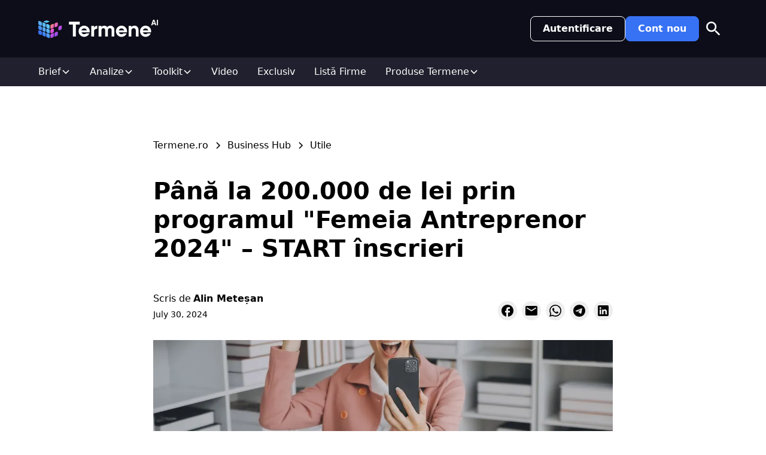

--- FILE ---
content_type: text/html
request_url: https://termene.ro/articole/pana-la-200-000-de-lei-prin-programul-femeia-antreprenor-2024-start-inscrieri
body_size: 20374
content:
<!DOCTYPE html><!-- Last Published: Tue Jan 20 2026 09:33:42 GMT+0000 (Coordinated Universal Time) --><html data-wf-domain="webflow.termene.ro" data-wf-page="68c17b0a9527ad0f6a962413" data-wf-site="68c1669159f47fae8901d8e6" lang="ro-RO" data-wf-collection="68c17b0a9527ad0f6a9623fb" data-wf-item-slug="pana-la-200-000-de-lei-prin-programul-femeia-antreprenor-2024-start-inscrieri"><head><meta charset="utf-8"/><title>Până la 200.000 de lei prin programul &quot;Femeia Antreprenor 2024&quot; – START înscrieri</title><meta content="30 iulie 2024 - Începând de marți, la ora 10:00, antreprenoarele din România pot aplica pentru fonduri nerambursabile de până la 200.000 de lei, disponibile prin programul &quot;Femeia Antreprenor 2024&quot;. Înscrierile se fac exclusiv online, utilizând o platformă informatică dedicată." name="description"/><meta content="Până la 200.000 de lei prin programul &quot;Femeia Antreprenor 2024&quot; – START înscrieri" property="og:title"/><meta content="30 iulie 2024 - Începând de marți, la ora 10:00, antreprenoarele din România pot aplica pentru fonduri nerambursabile de până la 200.000 de lei, disponibile prin programul &quot;Femeia Antreprenor 2024&quot;. Înscrierile se fac exclusiv online, utilizând o platformă informatică dedicată." property="og:description"/><meta content="https://termene.ro/articole/cdn/68c17b0a283e2db2c05f280d/69009a70ce1c8e2773ede695_vecteezy_portrait-of-young-asian-woman-hand-freelancer-is-working-her_42643706.webp" property="og:image"/><meta content="Până la 200.000 de lei prin programul &quot;Femeia Antreprenor 2024&quot; – START înscrieri" property="twitter:title"/><meta content="30 iulie 2024 - Începând de marți, la ora 10:00, antreprenoarele din România pot aplica pentru fonduri nerambursabile de până la 200.000 de lei, disponibile prin programul &quot;Femeia Antreprenor 2024&quot;. Înscrierile se fac exclusiv online, utilizând o platformă informatică dedicată." property="twitter:description"/><meta content="https://termene.ro/articole/cdn/68c17b0a283e2db2c05f280d/69009a70ce1c8e2773ede695_vecteezy_portrait-of-young-asian-woman-hand-freelancer-is-working-her_42643706.webp" property="twitter:image"/><meta property="og:type" content="website"/><meta content="summary_large_image" name="twitter:card"/><meta content="width=device-width, initial-scale=1" name="viewport"/><meta content="iGw70vqegUon-nyKLKwO4U4YAwn1THZw2Ud4D5PZHJ4" name="google-site-verification"/><link href="https://termene.ro/articole/cdn/68c1669159f47fae8901d8e6/css/termene.webflow.shared.0868ee41b.min.css" rel="stylesheet" type="text/css" integrity="sha384-CGjuQbTctWUa2U44mS5HPwg9ZZxpezyii7MGVXUIEbQ1Z3QkeTRSZeGHUD42NkTy" crossorigin="anonymous"/><script type="text/javascript">!function(o,c){var n=c.documentElement,t=" w-mod-";n.className+=t+"js",("ontouchstart"in o||o.DocumentTouch&&c instanceof DocumentTouch)&&(n.className+=t+"touch")}(window,document);</script><link href="https://termene.ro/articole/cdn/68c1669159f47fae8901d8e6/6900adb34e0796bb8cf9189b_favico.png" rel="shortcut icon" type="image/x-icon"/><link href="https://termene.ro/articole/cdn/68c1669159f47fae8901d8e6/6900add644fb6c1cc9e51a93_logo.png" rel="apple-touch-icon"/><link href="https://termene.ro/articole/pana-la-200-000-de-lei-prin-programul-femeia-antreprenor-2024-start-inscrieri" rel="canonical"/><link href="rss.xml" rel="alternate" title="RSS Feed" type="application/rss+xml"/><!-- Keep this css code to improve the font quality-->
<style>
  * {
  -webkit-font-smoothing: antialiased;
  -moz-osx-font-smoothing: grayscale;
  -o-font-smoothing: antialiased;
}
</style>

<!-- Sygnal Attributes 5 | HTML --> 
<link rel="stylesheet" href="https://cdn.jsdelivr.net/gh/sygnaltech/webflow-util@5.8.1/dist/css/webflow-html.css"> 
<script defer src="https://cdn.jsdelivr.net/gh/sygnaltech/webflow-util@5.8.1/dist/nocode/webflow-html.js"></script>

<!-- Finsweet Attributes -->
<script async type="module"
src="https://cdn.jsdelivr.net/npm/@finsweet/attributes@2/attributes.js"
fs-scrolldisable fs-list
></script>

<!-- DATA RESHAPE TAG v3 async mode -->
<script>window.trackActive = window.trackActive || false;
(function(R,e,s,h,a,p,E){
	if(!R.trackActive){
		R.trackActive = true;
		R[s+a]=a;E=e.getElementsByTagName(s)[0];p=e.createElement(s);p.async=true;p.src="https://"+h+"/main.js?id="+a;E.parentNode.insertBefore(p,E);
	}
})(window,document,"script","dre2.termene.ro","TERDPUW4")</script>
<!-- DATA RESHAPE TAG v3-->

<script>
  var ahrefs_analytics_script = document.createElement('script');
  ahrefs_analytics_script.async = true;
  ahrefs_analytics_script.src = 'https://analytics.ahrefs.com/analytics.js';
  ahrefs_analytics_script.setAttribute('data-key', 'lLnZkVkRTOEFXvaVcm1zQw');
  document.getElementsByTagName('head')[0].appendChild(ahrefs_analytics_script);
</script>

<!-- Suggests the app if users don't have it -->
<meta name="apple-itunes-app" content="app-id=6444659512"/>

<link rel="preconnect" href="https://webflow.termene.ro" crossorigin>
<link rel="dns-prefetch" href="//webflow.termene.ro">  <style>
    .table-of-contents {
      background: #f9f9f9;
      padding: 2em;
      font-family: system-ui, sans-serif;
      border-radius: 16px;
    }

    .table-of-contents ul {
      padding-left: 1em;
      margin: 0;
    }

    .table-of-contents li {
      margin: 0.3em 0;
    }
  </style>
  
  <style>
    .cui-link {
      background: #e3f2fd;
      padding: 1px 4px;
      border-radius: 4px;
      cursor: pointer;
    }

    .cui-link:hover {
      background: #bbdefb;
    }

    #cui-popup {
      position: absolute;
      z-index: 9999;
      background: #fff;
      padding: 12px;
      border-radius: 8px;
      box-shadow: 0 4px 15px rgba(0,0,0,.15);
      display: none;
      text-align: center;
      max-width: 20rem;
    }
  </style></head><body><div class="page-wrapper"><div class="global-styles"><div class="style-overrides w-embed"><style>

/* Ensure all elements inherit the color from its parent */
a,
.w-input,
.w-select,
.w-tab-link,
.w-nav-link,
.w-nav-brand,
.w-dropdown-btn,
.w-dropdown-toggle,
.w-slider-arrow-left,
.w-slider-arrow-right,
.w-dropdown-link {
  color: inherit;
  text-decoration: inherit;
  font-size: inherit;
}

/* Focus state style for keyboard navigation for the focusable elements */
*[tabindex]:focus-visible,
  input[type="file"]:focus-visible {
   outline: 0.125rem solid #4d65ff;
   outline-offset: 0.125rem;
}

/* Get rid of top margin on first element in any rich text element */
.w-richtext > :not(div):first-child, .w-richtext > div:first-child > :first-child {
  margin-top: 0 !important;
}

/* Get rid of bottom margin on last element in any rich text element */
.w-richtext>:last-child, .w-richtext ol li:last-child, .w-richtext ul li:last-child {
	margin-bottom: 0 !important;
}

/* Prevent all click and hover interaction with an element */
.pointer-events-off {
	pointer-events: none;
}

/* Enables all click and hover interaction with an element */
.pointer-events-on {
  pointer-events: auto;
}

/* Create a class of .div-square which maintains a 1:1 dimension of a div */
.div-square::after {
	content: "";
	display: block;
	padding-bottom: 100%;
}

/* Make sure containers never lose their center alignment */
.container-medium,.container-small, .container-large {
	margin-right: auto !important;
  margin-left: auto !important;
}

/* Apply "..." after 5 lines of text */
.text-style-5lines {
	display: -webkit-box;
	overflow: hidden;
	-webkit-line-clamp: 5;
	-webkit-box-orient: vertical;
}

/* Apply "..." after 4 lines of text */
.text-style-4lines {
	display: -webkit-box;
	overflow: hidden;
	-webkit-line-clamp: 4;
	-webkit-box-orient: vertical;
}

/* Apply "..." after 3 lines of text */
.text-style-3lines {
	display: -webkit-box;
	overflow: hidden;
	-webkit-line-clamp: 3;
	-webkit-box-orient: vertical;
}

/* Apply "..." after 2 lines of text */
.text-style-2lines {
	display: -webkit-box;
	overflow: hidden;
	-webkit-line-clamp: 2;
	-webkit-box-orient: vertical;
}

/* Adds inline flex display */
.display-inlineflex {
  display: inline-flex;
}

/* These classes are never overwritten */
.hide {
  display: none !important;
}

/* Remove default Webflow chevron from form select */
select{
  -webkit-appearance:none;
}


@media screen and (max-width: 991px) {
    .hide, .hide-tablet {
        display: none !important;
    }
}
  @media screen and (max-width: 767px) {
    .hide-mobile-landscape{
      display: none !important;
    }
}
  @media screen and (max-width: 479px) {
    .hide-mobile{
      display: none !important;
    }
}
 
.margin-0 {
  margin: 0rem !important;
}
  
.padding-0 {
  padding: 0rem !important;
}

.spacing-clean {
padding: 0rem !important;
margin: 0rem !important;
}

.margin-top {
  margin-right: 0rem !important;
  margin-bottom: 0rem !important;
  margin-left: 0rem !important;
}

.padding-top {
  padding-right: 0rem !important;
  padding-bottom: 0rem !important;
  padding-left: 0rem !important;
}
  
.margin-right {
  margin-top: 0rem !important;
  margin-bottom: 0rem !important;
  margin-left: 0rem !important;
}

.padding-right {
  padding-top: 0rem !important;
  padding-bottom: 0rem !important;
  padding-left: 0rem !important;
}

.margin-bottom {
  margin-top: 0rem !important;
  margin-right: 0rem !important;
  margin-left: 0rem !important;
}

.padding-bottom {
  padding-top: 0rem !important;
  padding-right: 0rem !important;
  padding-left: 0rem !important;
}

.margin-left {
  margin-top: 0rem !important;
  margin-right: 0rem !important;
  margin-bottom: 0rem !important;
}
  
.padding-left {
  padding-top: 0rem !important;
  padding-right: 0rem !important;
  padding-bottom: 0rem !important;
}
  
.margin-horizontal {
  margin-top: 0rem !important;
  margin-bottom: 0rem !important;
}

.padding-horizontal {
  padding-top: 0rem !important;
  padding-bottom: 0rem !important;
}

.margin-vertical {
  margin-right: 0rem !important;
  margin-left: 0rem !important;
}
  
.padding-vertical {
  padding-right: 0rem !important;
  padding-left: 0rem !important;
}

/* Apply "..." at 100% width */
.truncate-width { 
		width: 100%; 
    white-space: nowrap; 
    overflow: hidden; 
    text-overflow: ellipsis; 
}
/* Removes native scrollbar */
.no-scrollbar {
    -ms-overflow-style: none;
    overflow: -moz-scrollbars-none; 
}

.no-scrollbar::-webkit-scrollbar {
    display: none;
}
</style></div><div class="color-schemes w-embed"><style>
/* Color Schemes Controls*/
<meta name="relume-color-schemes" content="false"/>

  .color-scheme-1 {
/*All sections should point to Color Scheme 1*/

  }

  .color-scheme-2 {
    --color-scheme-1--text: var(--color-scheme-2--text);
    --color-scheme-1--background: var(--color-scheme-2--background);
    --color-scheme-1--foreground: var(--color-scheme-2--foreground);
    --color-scheme-1--border: var(--color-scheme-2--border);
    --color-scheme-1--accent: var(--color-scheme-2--accent);
  }

  .color-scheme-3 {
    --color-scheme-1--text: var(--color-scheme-3--text);
    --color-scheme-1--background: var(--color-scheme-3--background);
    --color-scheme-1--foreground: var(--color-scheme-3--foreground);
    --color-scheme-1--border: var(--color-scheme-3--border);
    --color-scheme-1--accent: var(--color-scheme-3--accent);
  }

  .color-scheme-4 {
    --color-scheme-1--text: var(--color-scheme-4--text);
    --color-scheme-1--background: var(--color-scheme-4--background);
    --color-scheme-1--foreground: var(--color-scheme-4--foreground);
    --color-scheme-1--border: var(--color-scheme-4--border);
    --color-scheme-1--accent: var(--color-scheme-4--accent);
  }

  .color-scheme-5 {
    --color-scheme-1--text: var(--color-scheme-5--text);
    --color-scheme-1--background: var(--color-scheme-5--background);
    --color-scheme-1--foreground: var(--color-scheme-5--foreground);
    --color-scheme-1--border: var(--color-scheme-5--border);
    --color-scheme-1--accent: var(--color-scheme-5--accent);
  }

  .color-scheme-6 {
    --color-scheme-1--text: var(--color-scheme-6--text);
    --color-scheme-1--background: var(--color-scheme-6--background);
    --color-scheme-1--foreground: var(--color-scheme-6--foreground);
    --color-scheme-1--border: var(--color-scheme-6--border);
    --color-scheme-1--accent: var(--color-scheme-6--accent);
  }

  .color-scheme-7 {
    --color-scheme-1--text: var(--color-scheme-7--text);
    --color-scheme-1--background: var(--color-scheme-7--background);
    --color-scheme-1--foreground: var(--color-scheme-7--foreground);
    --color-scheme-1--border: var(--color-scheme-7--border);
    --color-scheme-1--accent: var(--color-scheme-7--accent);
  }

  .color-scheme-8 {
    --color-scheme-1--text: var(--color-scheme-8--text);
    --color-scheme-1--background: var(--color-scheme-8--background);
    --color-scheme-1--foreground: var(--color-scheme-8--foreground);
    --color-scheme-1--border: var(--color-scheme-8--border);
    --color-scheme-1--accent: var(--color-scheme-8--accent);
  }

  .color-scheme-9 {
    --color-scheme-1--text: var(--color-scheme-9--text);
    --color-scheme-1--background: var(--color-scheme-9--background);
    --color-scheme-1--foreground: var(--color-scheme-9--foreground);
    --color-scheme-1--border: var(--color-scheme-9--border);
    --color-scheme-1--accent: var(--color-scheme-9--accent);
  }

  .color-scheme-10 {
    --color-scheme-1--text: var(--color-scheme-10--text);
    --color-scheme-1--background: var(--color-scheme-10--background);
    --color-scheme-1--foreground: var(--color-scheme-10--foreground);
    --color-scheme-1--border: var(--color-scheme-10--border);
    --color-scheme-1--accent: var(--color-scheme-10--accent);
  }
  
/* Inherit slider dot colors */
.w-slider-dot {
  background-color: var(--color-scheme-1--text);
  opacity: 0.20;
}

.w-slider-dot.w-active {
  background-color: var(--color-scheme-1--text);
  opacity: 1;
}

/* Override .w-slider-nav-invert styles */
.w-slider-nav-invert .w-slider-dot {
  background-color: var(--color-scheme-1--text) !important;
  opacity: 0.20 !important;
}

.w-slider-nav-invert .w-slider-dot.w-active {
  background-color: var(--color-scheme-1--text) !important;
  opacity: 1 !important;
}

</style></div><div class="w-embed"><style>
  .w-dropdown:hover .navbarv2_dropdown-toggle {
      background: rgba(255,255,255,0.1);
      border-bottom: 0.25rem solid #ffffff;
      padding-bottom: 0.5rem;
  }
</style></div><div class="w-embed"><style>
	.gsc-control-cse {
  	padding: 0px;
  }
  .gsc-control-cse * {
  	font-family: var(--_typography---font-styles--body);
    font-size: 1rem;
    color: var(--color-scheme-1--text);
  }
	.gsc-control-cse .gsc-table-result{
  	display: flex;
    gap: 1rem;
    padding: 0px;
  }
  .gsc-thumbnail-inside, .gsc-url-top {
  	padding: 0px;
  }
  .gcsc-more-maybe-branding-root {
  	display: none !important;
  }
  .gs-webResult.gs-result a.gs-title:link,
  .gs-webResult.gs-result a.gs-title:visited,
  .gs-webResult.gs-result a.gs-title:visited *
  {
    color: var(--color-scheme-1--text) !important;
    font-weight: 600;
  }
	.gs-webResult.gs-result a.gs-title:hover {
  	color: var(--_primitives---colors--neutral);
  }
  .gsc-webResult.gsc-result {
  	padding: 1rem 0;
  }
  .gsc-result-info {
  	padding-left: 0px;
  }
  .gsc-webResult .gsc-url-top  {
  	display: none;
  }
  .gs-web-image-box {
  	float: none;
    padding: 0px;
    width: auto;
  }
  .gs-web-image-box .gs-image {
  	width: 100%;
    height: auto;
    aspect-ratio: 3 / 2;
    object-fit: cover;
    max-width: 160px;
    max-height: none;
    border: none;
  }
  div.gs-title {
  	padding-bottom: .5rem;
  }
  .gsc-above-wrapper-area * {
  	font-size: 0.875rem;
  }
  .gcsc-find-more-on-google-root {
  	display: none !important;
  }
  @media (max-width: 479px) {
    .gsc-thumbnail {
      display: none !important;
    }
  }
</style></div></div><div data-w-id="38974988-a229-877f-dfd6-8264ca724bb6" data-animation="default" data-collapse="medium" data-duration="400" data-easing="ease" data-easing2="ease" role="banner" class="navbar10_component w-nav"><div class="navbar10_container"><div class="navbar10_top"><div class="navbar10_top-wrapper"><a href="/articole" class="navbar10_logo-link w-nav-brand"><img loading="lazy" src="https://termene.ro/articole/cdn/68c1669159f47fae8901d8e6/693a9d45951febdcf1b9732d_logo-color.svg" alt="" class="footer3_logo"/></a><div class="navbar10_menu-right"><a href="https://termene.ro/autentificare?utm_source=termene_redactie&amp;utm_medium=main_menu&amp;utm_campaign=webflow" class="button is-secondary is-small is-alternate hide-tablet w-button">Autentificare</a><a href="https://termene.ro/book-a-meeting-contact?utm_source=termene_redactie&amp;utm_medium=main_menu&amp;utm_campaign=webflow" class="button is-small hide-tablet w-button">Cont nou</a><a id="global-search-button" href="#" class="search-button w-inline-block"><div class="icon-embed-small w-embed"><svg xmlns="http://www.w3.org/2000/svg" xmlns:xlink="http://www.w3.org/1999/xlink" aria-hidden="true" role="img" class="iconify iconify--ic" width="100%" height="100%" preserveAspectRatio="xMidYMid meet" viewBox="0 0 24 24"><path fill="currentColor" d="M15.5 14h-.79l-.28-.27A6.471 6.471 0 0 0 16 9.5A6.5 6.5 0 1 0 9.5 16c1.61 0 3.09-.59 4.23-1.57l.27.28v.79l5 4.99L20.49 19l-4.99-5zm-6 0C7.01 14 5 11.99 5 9.5S7.01 5 9.5 5S14 7.01 14 9.5S11.99 14 9.5 14z"></path></svg></div></a><div class="navbar10_menu-button w-nav-button"><div class="menu-icon5"><div class="menu-icon1_line-top light"></div><div class="menu-icon1_line-middle light"><div class="menu-icon1_line-middle-inner"></div></div><div class="menu-icon1_line-bottom light"></div></div></div></div></div></div><nav role="navigation" class="navbar10_menu w-nav-menu"><div id="global-search-bar" class="navbar10_search-bar"><div class="navbar10_search-wrapper"><form action="/search" class="navbar10_search-form w-form"><input class="navbar10_search-field w-input" autofocus="true" maxlength="256" name="query" placeholder="Caută în Termene Business Hub" type="search" id="search" required=""/><input type="submit" class="button is-secondary is-small is-alternate hide w-button" value="Search"/></form></div></div><div class="navbar10_menu-wrapper"><div data-hover="true" data-delay="0" class="navbarv2_menu-dropdown w-dropdown"><div class="navbarv2_dropdown-toggle w-dropdown-toggle"><div class="navbarv2_dropdown-toggle-text">Brief</div><div class="dropdown-chevron w-embed"><svg width=" 100%" height=" 100%" viewBox="0 0 16 16" fill="none" xmlns="http://www.w3.org/2000/svg">
<path fill-rule="evenodd" clip-rule="evenodd" d="M2.55806 6.29544C2.46043 6.19781 2.46043 6.03952 2.55806 5.94189L3.44195 5.058C3.53958 4.96037 3.69787 4.96037 3.7955 5.058L8.00001 9.26251L12.2045 5.058C12.3021 4.96037 12.4604 4.96037 12.5581 5.058L13.4419 5.94189C13.5396 6.03952 13.5396 6.19781 13.4419 6.29544L8.17678 11.5606C8.07915 11.6582 7.92086 11.6582 7.82323 11.5606L2.55806 6.29544Z" fill="currentColor"/>
</svg></div></div><nav class="navbarv2_dropdown-list w-dropdown-list"><div class="navbarv2_container"><div class="navbarv2_dropdown-content"><div class="navbarv2_dropdown-content-left"><div class="navbarv2_dropdown-link-list"><a href="https://termene.ro/subiect/stiri" class="navbarv2_dropdown-link w-inline-block"><div>Știri</div></a><a href="https://termene.ro/subiect/de-ce-conteaza" class="navbarv2_dropdown-link w-inline-block"><div>De ce contează</div></a><a href="https://termene.ro/subiect/companii" class="navbarv2_dropdown-link w-inline-block"><div>Companii</div></a><a href="https://termene.ro/tag/macroeconomie" class="navbarv2_dropdown-link w-inline-block"><div>Macroeconomie</div></a></div></div></div></div></nav></div><div data-hover="true" data-delay="0" class="navbarv2_menu-dropdown w-dropdown"><div class="navbarv2_dropdown-toggle w-dropdown-toggle"><div class="navbarv2_dropdown-toggle-text">Analize</div><div class="dropdown-chevron w-embed"><svg width=" 100%" height=" 100%" viewBox="0 0 16 16" fill="none" xmlns="http://www.w3.org/2000/svg">
<path fill-rule="evenodd" clip-rule="evenodd" d="M2.55806 6.29544C2.46043 6.19781 2.46043 6.03952 2.55806 5.94189L3.44195 5.058C3.53958 4.96037 3.69787 4.96037 3.7955 5.058L8.00001 9.26251L12.2045 5.058C12.3021 4.96037 12.4604 4.96037 12.5581 5.058L13.4419 5.94189C13.5396 6.03952 13.5396 6.19781 13.4419 6.29544L8.17678 11.5606C8.07915 11.6582 7.92086 11.6582 7.82323 11.5606L2.55806 6.29544Z" fill="currentColor"/>
</svg></div></div><nav class="navbarv2_dropdown-list w-dropdown-list"><div class="navbarv2_container"><div class="navbarv2_dropdown-content"><div class="navbarv2_dropdown-content-left"><div class="navbarv2_dropdown-link-list"><a href="https://termene.ro/subiect/context" class="navbarv2_dropdown-link w-inline-block"><div>Context</div></a><a href="https://termene.ro/subiect/big-read" class="navbarv2_dropdown-link w-inline-block"><div>Big Read</div></a><a href="https://termene.ro/subiect/judetul-in-date" class="navbarv2_dropdown-link w-inline-block"><div>Județul în date</div></a><a href="https://termene.ro/subiect/batalia-titanilor" class="navbarv2_dropdown-link w-inline-block"><div>Bătălia titanilor</div></a><a href="https://termene.ro/subiect/top-50" class="navbarv2_dropdown-link w-inline-block"><div>Top 50</div></a></div></div></div></div></nav></div><div data-hover="true" data-delay="0" class="navbarv2_menu-dropdown w-dropdown"><div class="navbarv2_dropdown-toggle w-dropdown-toggle"><div class="navbarv2_dropdown-toggle-text">Toolkit</div><div class="dropdown-chevron w-embed"><svg width=" 100%" height=" 100%" viewBox="0 0 16 16" fill="none" xmlns="http://www.w3.org/2000/svg">
<path fill-rule="evenodd" clip-rule="evenodd" d="M2.55806 6.29544C2.46043 6.19781 2.46043 6.03952 2.55806 5.94189L3.44195 5.058C3.53958 4.96037 3.69787 4.96037 3.7955 5.058L8.00001 9.26251L12.2045 5.058C12.3021 4.96037 12.4604 4.96037 12.5581 5.058L13.4419 5.94189C13.5396 6.03952 13.5396 6.19781 13.4419 6.29544L8.17678 11.5606C8.07915 11.6582 7.92086 11.6582 7.82323 11.5606L2.55806 6.29544Z" fill="currentColor"/>
</svg></div></div><nav class="navbarv2_dropdown-list w-dropdown-list"><div class="navbarv2_container"><div class="navbarv2_dropdown-content"><div class="navbarv2_dropdown-content-left"><div class="navbarv2_dropdown-link-list"><a href="https://termene.ro/subiect/fiscalitate" class="navbarv2_dropdown-link w-inline-block"><div>ANAF și fiscalitate</div></a><a href="https://termene.ro/subiect/legislatie" class="navbarv2_dropdown-link w-inline-block"><div>Legislație</div></a><a href="https://termene.ro/subiect/finantari" class="navbarv2_dropdown-link w-inline-block"><div>Finanțări</div></a><a href="https://termene.ro/subiect/utile" class="navbarv2_dropdown-link w-inline-block"><div>Utile</div></a><a href="https://termene.ro/subiect/ai" class="navbarv2_dropdown-link w-inline-block"><div>AI</div></a></div></div></div></div></nav></div><a href="/video" class="navbar10_link-custom w-inline-block"><div class="navbar10_link-content">Video</div></a><a href="https://termene.ro/tag/exclusiv" class="navbar10_link-custom w-inline-block"><div class="navbar10_link-content">Exclusiv</div></a><a href="https://termene.ro/firme?utm_source=termene_redactie&amp;utm_medium=main_menu&amp;utm_campaign=webflow" target="_blank" class="navbar10_link-custom w-inline-block"><div class="navbar10_link-content">Listă Firme</div></a><div data-hover="true" data-delay="0" class="navbarv2_menu-dropdown w-dropdown"><div class="navbarv2_dropdown-toggle w-dropdown-toggle"><div class="navbarv2_dropdown-toggle-text">Produse Termene</div><div class="dropdown-chevron w-embed"><svg width=" 100%" height=" 100%" viewBox="0 0 16 16" fill="none" xmlns="http://www.w3.org/2000/svg">
<path fill-rule="evenodd" clip-rule="evenodd" d="M2.55806 6.29544C2.46043 6.19781 2.46043 6.03952 2.55806 5.94189L3.44195 5.058C3.53958 4.96037 3.69787 4.96037 3.7955 5.058L8.00001 9.26251L12.2045 5.058C12.3021 4.96037 12.4604 4.96037 12.5581 5.058L13.4419 5.94189C13.5396 6.03952 13.5396 6.19781 13.4419 6.29544L8.17678 11.5606C8.07915 11.6582 7.92086 11.6582 7.82323 11.5606L2.55806 6.29544Z" fill="currentColor"/>
</svg></div></div><nav class="navbarv2_dropdown-list w-dropdown-list"><div class="navbarv2_container"><div class="navbarv2_dropdown-content"><div class="navbarv2_dropdown-content-left"><div class="navbarv2_dropdown-link-list"><a href="https://termene.ro/produs-verifcari-firme?utm_source=termene_redactie&amp;utm_medium=main_menu&amp;utm_campaign=webflow" target="_blank" class="navbarv2_dropdown-link w-inline-block"><div>Verificare firme din România</div></a><a href="https://termene.ro/produs-verificari-firme-international?utm_source=termene_redactie&amp;utm_medium=main_menu&amp;utm_campaign=webflow" target="_blank" class="navbarv2_dropdown-link w-inline-block"><div>Verificare firme internaționale</div></a><a href="https://termene.ro/produs-redbill?utm_source=termene_redactie&amp;utm_medium=main_menu&amp;utm_campaign=webflow" target="_blank" class="navbarv2_dropdown-link w-inline-block"><div>RedBill</div></a><a href="https://termene.ro/produs-management-dosare-de-instanta?utm_source=termene_redactie&amp;utm_medium=main_menu&amp;utm_campaign=webflow" target="_blank" class="navbarv2_dropdown-link w-inline-block"><div>Managementul dosarelor de instanță</div></a></div></div></div></div></nav></div><div class="navbar10_button-group hide-desktop"><a href="https://termene.ro/autentificare?utm_source=termene_redactie&amp;utm_medium=main_menu&amp;utm_campaign=webflow" class="button is-secondary is-small is-alternate w-button">Autentificare</a><a href="https://termene.ro/book-a-meeting-contact?utm_source=termene_redactie&amp;utm_medium=main_menu&amp;utm_campaign=webflow" class="button is-small w-button">Cont nou</a></div></div></nav></div></div><main class="main-wrapper max-width-full"><div class="spacer-xxhuge"></div><header class="section_blog-post3-header"><div class="padding-global"><div class="container-large"><div class="padding-section-small"><div class="max-width-large align-center"><div class="w-layout-grid blog-post3-header_component"><div class="blog-post3-header_title-wrapper"><div class="blog-post3-header_breadcrumb"><a href="https://termene.ro" class="breadcrumb-link w-inline-block"><div>Termene.ro</div></a><div class="breadcrumb-divider w-embed"><svg width="16" height="16" viewBox="0 0 16 16" fill="none" xmlns="http://www.w3.org/2000/svg">
<path d="M6 3L11 8L6 13" stroke="CurrentColor" stroke-width="1.5"/>
</svg></div><a href="/articole" class="breadcrumb-link w-inline-block"><div>Business Hub</div></a><div class="breadcrumb-divider w-embed"><svg width="16" height="16" viewBox="0 0 16 16" fill="none" xmlns="http://www.w3.org/2000/svg">
<path d="M6 3L11 8L6 13" stroke="CurrentColor" stroke-width="1.5"/>
</svg></div><div class="w-dyn-list"><div role="list" class="w-dyn-items"><div role="listitem" class="w-dyn-item"><a href="https://termene.ro/subiect/utile" class="breadcrumb-link w-inline-block"><div>Utile</div></a></div></div></div></div><div class="margin-bottom margin-large"><h1 class="article-title heading-style-h3">Până la 200.000 de lei prin programul &quot;Femeia Antreprenor 2024&quot; – START înscrieri</h1></div><div class="blog-post3-header_content-top"><div class="blog-post3-header_author-wrapper"><div class="blog-post3-header_author-text"><div class="margin-right margin-tiny">Scris de</div><a href="https://termene.ro/author/alin-metesan" class="text-weight-semibold">Alin Meteșan</a></div><div class="blog-post3-header_date-wrapper"><div class="article-date text-size-small">July 30, 2024</div></div></div><div id="w-node-a6f748fa-2a18-9931-6297-523613df6167-6a962413" class="blog-post3-header_share-wrapper"><div class="w-layout-grid blog-post3-header_share"><a rel="nofollow" data-social="facebook" href="#" class="blog-post3-header_social-link w-inline-block"><div class="icon-embed-xsmall w-embed"><svg xmlns="http://www.w3.org/2000/svg" xmlns:xlink="http://www.w3.org/1999/xlink" aria-hidden="true" role="img" class="iconify iconify--ic" width="100%" height="100%" preserveAspectRatio="xMidYMid meet" viewBox="0 0 24 24"><path fill="currentColor" d="M22 12c0-5.52-4.48-10-10-10S2 6.48 2 12c0 4.84 3.44 8.87 8 9.8V15H8v-3h2V9.5C10 7.57 11.57 6 13.5 6H16v3h-2c-.55 0-1 .45-1 1v2h3v3h-3v6.95c5.05-.5 9-4.76 9-9.95z"></path></svg></div></a><a rel="nofollow" data-social="email" href="#" class="blog-post3-header_social-link w-inline-block"><div class="icon-embed-xsmall w-embed"><svg xmlns="http://www.w3.org/2000/svg" xmlns:xlink="http://www.w3.org/1999/xlink" aria-hidden="true" role="img" class="iconify iconify--ic" width="100%" height="100%" preserveAspectRatio="xMidYMid meet" viewBox="0 0 24 24"><path fill="currentColor" d="M20 4H4c-1.1 0-1.99.9-1.99 2L2 18c0 1.1.9 2 2 2h16c1.1 0 2-.9 2-2V6c0-1.1-.9-2-2-2zm-.4 4.25l-7.07 4.42c-.32.2-.74.2-1.06 0L4.4 8.25a.85.85 0 1 1 .9-1.44L12 11l6.7-4.19a.85.85 0 1 1 .9 1.44z"></path></svg></div></a><a rel="nofollow" data-social="whatsapp" href="#" class="blog-post3-header_social-link w-inline-block"><div class="icon-embed-xsmall w-embed"><svg xmlns="http://www.w3.org/2000/svg" xmlns:xlink="http://www.w3.org/1999/xlink" aria-hidden="true" role="img" class="iconify iconify--ic" width="100%" height="100%" preserveAspectRatio="xMidYMid meet" viewBox="0 0 24 24"><path fill="currentColor" d="M19.05 4.91A9.82 9.82 0 0 0 12.04 2c-5.46 0-9.91 4.45-9.91 9.91c0 1.75.46 3.45 1.32 4.95L2.05 22l5.25-1.38c1.45.79 3.08 1.21 4.74 1.21c5.46 0 9.91-4.45 9.91-9.91c0-2.65-1.03-5.14-2.9-7.01m-7.01 15.24c-1.48 0-2.93-.4-4.2-1.15l-.3-.18l-3.12.82l.83-3.04l-.2-.31a8.26 8.26 0 0 1-1.26-4.38c0-4.54 3.7-8.24 8.24-8.24c2.2 0 4.27.86 5.82 2.42a8.18 8.18 0 0 1 2.41 5.83c.02 4.54-3.68 8.23-8.22 8.23m4.52-6.16c-.25-.12-1.47-.72-1.69-.81c-.23-.08-.39-.12-.56.12c-.17.25-.64.81-.78.97c-.14.17-.29.19-.54.06c-.25-.12-1.05-.39-1.99-1.23c-.74-.66-1.23-1.47-1.38-1.72c-.14-.25-.02-.38.11-.51c.11-.11.25-.29.37-.43s.17-.25.25-.41c.08-.17.04-.31-.02-.43s-.56-1.34-.76-1.84c-.2-.48-.41-.42-.56-.43h-.48c-.17 0-.43.06-.66.31c-.22.25-.86.85-.86 2.07s.89 2.4 1.01 2.56c.12.17 1.75 2.67 4.23 3.74c.59.26 1.05.41 1.41.52c.59.19 1.13.16 1.56.1c.48-.07 1.47-.6 1.67-1.18c.21-.58.21-1.07.14-1.18s-.22-.16-.47-.28"></path></svg></div></a><a rel="nofollow" data-social="telegram" href="#" class="blog-post3-header_social-link w-inline-block"><div class="icon-embed-xsmall w-embed"><svg xmlns="http://www.w3.org/2000/svg" xmlns:xlink="http://www.w3.org/1999/xlink" aria-hidden="true" role="img" class="iconify iconify--ic" width="100%" height="100%" preserveAspectRatio="xMidYMid meet" viewBox="0 0 24 24"><path fill="currentColor" d="M12 2C6.48 2 2 6.48 2 12s4.48 10 10 10s10-4.48 10-10S17.52 2 12 2zm4.64 6.8c-.15 1.58-.8 5.42-1.13 7.19c-.14.75-.42 1-.68 1.03c-.58.05-1.02-.38-1.58-.75c-.88-.58-1.38-.94-2.23-1.5c-.99-.65-.35-1.01.22-1.59c.15-.15 2.71-2.48 2.76-2.69a.2.2 0 0 0-.05-.18c-.06-.05-.14-.03-.21-.02c-.09.02-1.49.95-4.22 2.79c-.4.27-.76.41-1.08.4c-.36-.01-1.04-.2-1.55-.37c-.63-.2-1.12-.31-1.08-.66c.02-.18.27-.36.74-.55c2.92-1.27 4.86-2.11 5.83-2.51c2.78-1.16 3.35-1.36 3.73-1.36c.08 0 .27.02.39.12c.1.08.13.19.14.27c-.01.06.01.24 0 .38z"></path></svg></div></a><a rel="nofollow" data-social="linkedin" href="#" class="blog-post3-header_social-link w-inline-block"><div class="blog-post3-header_social-icon w-embed"><svg width="24" height="24" viewBox="0 0 24 24" fill="none" xmlns="http://www.w3.org/2000/svg">
<path fill-rule="evenodd" clip-rule="evenodd" d="M5 3H19C20.1046 3 21 3.89543 21 5V19C21 20.1046 20.1046 21 19 21H5C3.89543 21 3 20.1046 3 19V5C3 3.89543 3.89543 3 5 3ZM8 18C8.27614 18 8.5 17.7761 8.5 17.5V10.5C8.5 10.2239 8.27614 10 8 10H6.5C6.22386 10 6 10.2239 6 10.5V17.5C6 17.7761 6.22386 18 6.5 18H8ZM7.25 9C6.42157 9 5.75 8.32843 5.75 7.5C5.75 6.67157 6.42157 6 7.25 6C8.07843 6 8.75 6.67157 8.75 7.5C8.75 8.32843 8.07843 9 7.25 9ZM17.5 18C17.7761 18 18 17.7761 18 17.5V12.9C18.0325 11.3108 16.8576 9.95452 15.28 9.76C14.177 9.65925 13.1083 10.1744 12.5 11.1V10.5C12.5 10.2239 12.2761 10 12 10H10.5C10.2239 10 10 10.2239 10 10.5V17.5C10 17.7761 10.2239 18 10.5 18H12C12.2761 18 12.5 17.7761 12.5 17.5V13.75C12.5 12.9216 13.1716 12.25 14 12.25C14.8284 12.25 15.5 12.9216 15.5 13.75V17.5C15.5 17.7761 15.7239 18 16 18H17.5Z" fill="CurrentColor"/>
</svg></div></a></div></div></div></div><div class="blog-post3-header_image-wrapper"><img fetchpriority="high" loading="eager" width="Auto" src="https://termene.ro/articole/cdn/68c17b0a283e2db2c05f280d/69009a70ce1c8e2773ede695_vecteezy_portrait-of-young-asian-woman-hand-freelancer-is-working-her_42643706.webp" alt="" class="article-image blog-post-header3_image"/></div></div></div></div></div></div></header><header class="section_blog-post3-content"><div class="padding-global"><div class="container-large"><div class="padding-bottom padding-xhuge"><div class="max-width-large align-center"><div class="blog-post3-content_content"><div class="margin-bottom margin-medium toc-placeholder"></div><div class="margin-vertical margin-large"><blockquote class="article-blurb">30 iulie 2024 - Începând de marți, la ora 10:00, antreprenoarele din România pot aplica pentru fonduri nerambursabile de până la 200.000 de lei, disponibile prin programul &quot;Femeia Antreprenor 2024&quot;. Înscrierile se fac exclusiv online, utilizând o platformă informatică dedicată.</blockquote></div><article class="text-rich-text article w-richtext"><p id=""><strong id="">Informații esențiale:</strong></p><ul id="">  <li id=""><strong id="">Perioada de aplicare:</strong> Sesiunea de înscrieri este deschisă timp de 45 de zile lucrătoare, începând cu 30 iulie 2024, ora 10:00, și se va închide la ora 20:00 a ultimei zile. Este posibil ca termenul să fie prelungit, în funcție de disponibilitatea fondurilor rămase.</li>  <li id="">Programul se adresează firmelor deținute sau conduse de femei.</li>  <li id="">Suma maximă este de 200.000 lei pentru 1.000 de beneficiari în anul 2024.</li></ul><p id=""><em id="">În primele patru ore de la deschiderea sesiunii, s-au depus deja peste 100 de proiecte.</em></p><p id=""><strong id="">Pentru analiză de eligibilitate și punctaj în mod GRATUIT, completați </strong><a href="https://inafaceri.ro/formulare-eligibilitate/inregistrare-documente" target="_blank" id=""><strong id="">acest formular</strong></a><strong id="">.</strong></p><p id=""><a href="https://inafaceri.ro/noutati/femeia-antreprenor-2024-procedura-de-implementare" target="_blank" id=""><strong id="">Accesează sinteza Ghidului</strong></a></p></article><div class="w-dyn-list"><div role="list" class="rec-article_wrapper max-width-large w-dyn-items"><div role="listitem" class="rec-article w-dyn-item"><a href="https://termene.ro/articole/profiturile-industriei-produselor-din-carne-au-crescut-de-opt-ori-in-perioada-2008-2024-in-timp-ce-afacerile-s-au-triplat-grafice-big-read" class="rec-article_image-link w-inline-block"><img src="https://termene.ro/articole/cdn/68c17b0a283e2db2c05f280d/696fc7c2b4f23ad732a0109e_Piat%CC%A6a%20produselor%20din%20carne.%20Comtim%2C%20Transavia%2C%20Cris-Tim%2C%20Scandia%2C%20Elit%2C%20Meda%2C%20Fox.png" loading="lazy" alt="" class="rec-article_image"/></a><div><div class="rec-article_tag">CITEȘTE ȘI</div><a href="https://termene.ro/articole/profiturile-industriei-produselor-din-carne-au-crescut-de-opt-ori-in-perioada-2008-2024-in-timp-ce-afacerile-s-au-triplat-grafice-big-read" class="rec-article_title-link w-inline-block"><div class="rec-article_title heading-style-h6">Profiturile industriei produselor din carne au crescut de opt ori în perioada 2008-2024, în timp ce afacerile s-au triplat | GRAFICE | Big Read </div></a></div></div><div role="listitem" class="rec-article w-dyn-item"><a href="https://termene.ro/articole/caras-severin-in-date-o-singura-companie-reprezinta-10-din-forta-de-munca-si-15-din-cifra-de-afaceri-cumulata-la-nivelul-companiilor-din-judet-analiza-2008-2024" class="rec-article_image-link w-inline-block"><img src="https://termene.ro/articole/cdn/68c17b0a283e2db2c05f280d/696cd124939be9723ff685d5_Res%CC%A6it%CC%A6a%2C%20Caras%CC%A6-Severin.png" loading="lazy" alt="" sizes="100vw" srcset="https://termene.ro/articole/cdn/68c17b0a283e2db2c05f280d/696cd124939be9723ff685d5_Res%CC%A6it%CC%A6a%2C%20Caras%CC%A6-Severin-p-500.png 500w, https://termene.ro/articole/cdn/68c17b0a283e2db2c05f280d/696cd124939be9723ff685d5_Res%CC%A6it%CC%A6a%2C%20Caras%CC%A6-Severin-p-800.png 800w, https://termene.ro/articole/cdn/68c17b0a283e2db2c05f280d/696cd124939be9723ff685d5_Res%CC%A6it%CC%A6a%2C%20Caras%CC%A6-Severin.png 1200w" class="rec-article_image"/></a><div><div class="rec-article_tag">CITEȘTE ȘI</div><a href="https://termene.ro/articole/caras-severin-in-date-o-singura-companie-reprezinta-10-din-forta-de-munca-si-15-din-cifra-de-afaceri-cumulata-la-nivelul-companiilor-din-judet-analiza-2008-2024" class="rec-article_title-link w-inline-block"><div class="rec-article_title heading-style-h6">Caraș-Severin în date. O singură companie reprezintă 10% din forța de muncă și 15% din cifra de afaceri cumulată la nivelul companiilor din județ. Analiză 2008-2024</div></a></div></div><div role="listitem" class="rec-article w-dyn-item"><a href="https://termene.ro/articole/romania-economia-cu-doua-viteze-94-dintre-firme-sunt-romanesti-dar-capitalul-si-marile-afaceri-sunt-controlate-de-companii-straine" class="rec-article_image-link w-inline-block"><img src="https://termene.ro/articole/cdn/68c17b0a283e2db2c05f280d/6952d3e6309bc9ba564c306a_shutterstock_2385090251.webp" loading="lazy" alt="" sizes="100vw" srcset="https://termene.ro/articole/cdn/68c17b0a283e2db2c05f280d/6952d3e6309bc9ba564c306a_shutterstock_2385090251-p-500.webp 500w, https://termene.ro/articole/cdn/68c17b0a283e2db2c05f280d/6952d3e6309bc9ba564c306a_shutterstock_2385090251-p-800.webp 800w, https://termene.ro/articole/cdn/68c17b0a283e2db2c05f280d/6952d3e6309bc9ba564c306a_shutterstock_2385090251.webp 1000w" class="rec-article_image"/></a><div><div class="rec-article_tag">CITEȘTE ȘI</div><a href="https://termene.ro/articole/romania-economia-cu-doua-viteze-94-dintre-firme-sunt-romanesti-dar-capitalul-si-marile-afaceri-sunt-controlate-de-companii-straine" class="rec-article_title-link w-inline-block"><div class="rec-article_title heading-style-h6">România, economia cu două viteze: 94% dintre firme sunt românești, dar capitalul și marile afaceri sunt controlate de companii străine</div></a></div></div><div role="listitem" class="rec-article w-dyn-item"><a href="https://termene.ro/articole/dividendele-de-la-bursa-de-valori-bucuresti-sfarsitul-unei-ere-si-inceputul-unei-noi-realitati" class="rec-article_image-link w-inline-block"><img src="https://termene.ro/articole/cdn/68c17b0a283e2db2c05f280d/696922c70371306c2c91609d_dividende.png" loading="lazy" alt="" sizes="100vw" srcset="https://termene.ro/articole/cdn/68c17b0a283e2db2c05f280d/696922c70371306c2c91609d_dividende-p-500.png 500w, https://termene.ro/articole/cdn/68c17b0a283e2db2c05f280d/696922c70371306c2c91609d_dividende-p-800.png 800w, https://termene.ro/articole/cdn/68c17b0a283e2db2c05f280d/696922c70371306c2c91609d_dividende-p-1080.png 1080w, https://termene.ro/articole/cdn/68c17b0a283e2db2c05f280d/696922c70371306c2c91609d_dividende.png 1200w" class="rec-article_image"/></a><div><div class="rec-article_tag">CITEȘTE ȘI</div><a href="https://termene.ro/articole/dividendele-de-la-bursa-de-valori-bucuresti-sfarsitul-unei-ere-si-inceputul-unei-noi-realitati" class="rec-article_title-link w-inline-block"><div class="rec-article_title heading-style-h6">Dividendele de la Bursa de Valori București: sfârșitul unei ere și începutul unei noi realități?</div></a></div></div><div role="listitem" class="rec-article w-dyn-item"><a href="https://termene.ro/articole/ce-asteptari-aveti-pentru-2026-vom-asista-la-un-reset-al-mindset-ului-antreprenorial-cum-au-raspuns-24-de-lideri-de-business-la-intrebarile-termene-business-hub" class="rec-article_image-link w-inline-block"><img src="https://termene.ro/articole/cdn/68c17b0a283e2db2c05f280d/695f521dbcd0e0be1d172c50_asteptari%20pentru%202026%20Termene.png" loading="lazy" alt="" sizes="100vw" srcset="https://termene.ro/articole/cdn/68c17b0a283e2db2c05f280d/695f521dbcd0e0be1d172c50_asteptari%20pentru%202026%20Termene-p-500.png 500w, https://termene.ro/articole/cdn/68c17b0a283e2db2c05f280d/695f521dbcd0e0be1d172c50_asteptari%20pentru%202026%20Termene-p-800.png 800w, https://termene.ro/articole/cdn/68c17b0a283e2db2c05f280d/695f521dbcd0e0be1d172c50_asteptari%20pentru%202026%20Termene-p-1080.png 1080w, https://termene.ro/articole/cdn/68c17b0a283e2db2c05f280d/695f521dbcd0e0be1d172c50_asteptari%20pentru%202026%20Termene.png 1200w" class="rec-article_image"/></a><div><div class="rec-article_tag">CITEȘTE ȘI</div><a href="https://termene.ro/articole/ce-asteptari-aveti-pentru-2026-vom-asista-la-un-reset-al-mindset-ului-antreprenorial-cum-au-raspuns-24-de-lideri-de-business-la-intrebarile-termene-business-hub" class="rec-article_title-link w-inline-block"><div class="rec-article_title heading-style-h6">Ce așteptări aveți pentru 2026? „Vom asista la un reset al mindset-ului antreprenorial”. Cum au răspuns 24 de lideri de business la întrebările Termene Business Hub</div></a></div></div><div role="listitem" class="rec-article w-dyn-item"><a href="https://termene.ro/articole/top-50-companii-din-constanta-de-la-daewoo-mangalia-si-gsp-la-ameropa-si-monsson-cum-s-a-schimbat-varful-clasamentului-din-2008-pana-in-2024-timeline" class="rec-article_image-link w-inline-block"><img src="https://termene.ro/articole/cdn/68c17b0a283e2db2c05f280d/69676b1644b0f7f705d7a5d3_Top%2050%20companii%20din%20Constant%CC%A6a.png" loading="lazy" alt="" sizes="100vw" srcset="https://termene.ro/articole/cdn/68c17b0a283e2db2c05f280d/69676b1644b0f7f705d7a5d3_Top%2050%20companii%20din%20Constant%CC%A6a-p-500.png 500w, https://termene.ro/articole/cdn/68c17b0a283e2db2c05f280d/69676b1644b0f7f705d7a5d3_Top%2050%20companii%20din%20Constant%CC%A6a-p-800.png 800w, https://termene.ro/articole/cdn/68c17b0a283e2db2c05f280d/69676b1644b0f7f705d7a5d3_Top%2050%20companii%20din%20Constant%CC%A6a.png 1200w" class="rec-article_image"/></a><div><div class="rec-article_tag">CITEȘTE ȘI</div><a href="https://termene.ro/articole/top-50-companii-din-constanta-de-la-daewoo-mangalia-si-gsp-la-ameropa-si-monsson-cum-s-a-schimbat-varful-clasamentului-din-2008-pana-in-2024-timeline" class="rec-article_title-link w-inline-block"><div class="rec-article_title heading-style-h6">Top 50 companii din Constanța. De la Daewoo Mangalia și GSP la Ameropa și Monsson. Cum s-a schimbat vârful clasamentului din 2008 până în 2024. TIMELINE</div></a></div></div><div role="listitem" class="rec-article w-dyn-item"><a href="https://termene.ro/articole/incepe-duelul-drogheriilor-pe-o-piata-de-aproape-1-2-mld-euro-bipa-vs-dm" class="rec-article_image-link w-inline-block"><img src="https://termene.ro/articole/cdn/68c17b0a283e2db2c05f280d/696a0e6f2da8196d1848dc9f_Bipa_poza%20site.jpg" loading="lazy" alt="" sizes="100vw" srcset="https://termene.ro/articole/cdn/68c17b0a283e2db2c05f280d/696a0e6f2da8196d1848dc9f_Bipa_poza%20site-p-500.jpg 500w, https://termene.ro/articole/cdn/68c17b0a283e2db2c05f280d/696a0e6f2da8196d1848dc9f_Bipa_poza%20site-p-800.jpg 800w, https://termene.ro/articole/cdn/68c17b0a283e2db2c05f280d/696a0e6f2da8196d1848dc9f_Bipa_poza%20site-p-1080.jpg 1080w, https://termene.ro/articole/cdn/68c17b0a283e2db2c05f280d/696a0e6f2da8196d1848dc9f_Bipa_poza%20site.jpg 1200w" class="rec-article_image"/></a><div><div class="rec-article_tag">CITEȘTE ȘI</div><a href="https://termene.ro/articole/incepe-duelul-drogheriilor-pe-o-piata-de-aproape-1-2-mld-euro-bipa-vs-dm" class="rec-article_title-link w-inline-block"><div class="rec-article_title heading-style-h6">Începe duelul drogheriilor, pe o piață de aproape 1,2 mld. euro: BIPA vs. DM</div></a></div></div><div role="listitem" class="rec-article w-dyn-item"><a href="https://termene.ro/articole/dan-mihaescu-gapminder-ventures-intr-un-startup-timpul-este-cea-mai-importanta-resursa-nu-banii" class="rec-article_image-link w-inline-block"><img src="https://termene.ro/articole/cdn/68c17b0a283e2db2c05f280d/6953ac7022032ff0da922639_Dan%20mihaescu.png" loading="lazy" alt="" sizes="100vw" srcset="https://termene.ro/articole/cdn/68c17b0a283e2db2c05f280d/6953ac7022032ff0da922639_Dan%20mihaescu-p-500.png 500w, https://termene.ro/articole/cdn/68c17b0a283e2db2c05f280d/6953ac7022032ff0da922639_Dan%20mihaescu-p-800.png 800w, https://termene.ro/articole/cdn/68c17b0a283e2db2c05f280d/6953ac7022032ff0da922639_Dan%20mihaescu-p-1080.png 1080w, https://termene.ro/articole/cdn/68c17b0a283e2db2c05f280d/6953ac7022032ff0da922639_Dan%20mihaescu.png 1200w" class="rec-article_image"/></a><div><div class="rec-article_tag">CITEȘTE ȘI</div><a href="https://termene.ro/articole/dan-mihaescu-gapminder-ventures-intr-un-startup-timpul-este-cea-mai-importanta-resursa-nu-banii" class="rec-article_title-link w-inline-block"><div class="rec-article_title heading-style-h6">Dan Mihăescu, GapMinder Ventures: Într-un startup, timpul este cea mai importantă resursă, nu banii</div></a></div></div><div role="listitem" class="rec-article w-dyn-item"><a href="https://termene.ro/articole/sergiu-manea-bcr-daca-singura-noastra-agenda-este-cum-reducem-deficitul-bugetar-nu-vom-avansa-este-o-agenda-mica" class="rec-article_image-link w-inline-block"><img src="https://termene.ro/articole/cdn/68c17b0a283e2db2c05f280d/6948d5588cdab9ed6539dcde_Sergiu%20Manea%20BCR.webp" loading="lazy" alt="" sizes="100vw" srcset="https://termene.ro/articole/cdn/68c17b0a283e2db2c05f280d/6948d5588cdab9ed6539dcde_Sergiu%20Manea%20BCR-p-500.webp 500w, https://termene.ro/articole/cdn/68c17b0a283e2db2c05f280d/6948d5588cdab9ed6539dcde_Sergiu%20Manea%20BCR-p-800.webp 800w, https://termene.ro/articole/cdn/68c17b0a283e2db2c05f280d/6948d5588cdab9ed6539dcde_Sergiu%20Manea%20BCR-p-1080.webp 1080w, https://termene.ro/articole/cdn/68c17b0a283e2db2c05f280d/6948d5588cdab9ed6539dcde_Sergiu%20Manea%20BCR.webp 1200w" class="rec-article_image"/></a><div><div class="rec-article_tag">CITEȘTE ȘI</div><a href="https://termene.ro/articole/sergiu-manea-bcr-daca-singura-noastra-agenda-este-cum-reducem-deficitul-bugetar-nu-vom-avansa-este-o-agenda-mica" class="rec-article_title-link w-inline-block"><div class="rec-article_title heading-style-h6">Sergiu Manea, BCR: Dacă singura noastră agendă este cum reducem deficitul bugetar, nu vom avansa. Este o agendă mică</div></a></div></div><div role="listitem" class="rec-article w-dyn-item"><a href="https://termene.ro/articole/radu-georgescu-antreprenor-in-serie-in-spatele-fiecarui-antreprenor-de-succes-sunt-1-000-de-esecuri" class="rec-article_image-link w-inline-block"><img src="https://termene.ro/articole/cdn/68c17b0a283e2db2c05f280d/693c0212c351e2fa2074ee65_Radu%20Georgescu%2C%20A%20fost%20odata%CC%86%20i%CC%82n%20business.webp" loading="lazy" alt="" sizes="100vw" srcset="https://termene.ro/articole/cdn/68c17b0a283e2db2c05f280d/693c0212c351e2fa2074ee65_Radu%20Georgescu%2C%20A%20fost%20odata%CC%86%20i%CC%82n%20business-p-500.webp 500w, https://termene.ro/articole/cdn/68c17b0a283e2db2c05f280d/693c0212c351e2fa2074ee65_Radu%20Georgescu%2C%20A%20fost%20odata%CC%86%20i%CC%82n%20business-p-800.webp 800w, https://termene.ro/articole/cdn/68c17b0a283e2db2c05f280d/693c0212c351e2fa2074ee65_Radu%20Georgescu%2C%20A%20fost%20odata%CC%86%20i%CC%82n%20business-p-1080.webp 1080w, https://termene.ro/articole/cdn/68c17b0a283e2db2c05f280d/693c0212c351e2fa2074ee65_Radu%20Georgescu%2C%20A%20fost%20odata%CC%86%20i%CC%82n%20business.webp 1200w" class="rec-article_image"/></a><div><div class="rec-article_tag">CITEȘTE ȘI</div><a href="https://termene.ro/articole/radu-georgescu-antreprenor-in-serie-in-spatele-fiecarui-antreprenor-de-succes-sunt-1-000-de-esecuri" class="rec-article_title-link w-inline-block"><div class="rec-article_title heading-style-h6">Radu Georgescu, antreprenor în serie: În spatele fiecărui antreprenor de succes sunt 1.000 de eșecuri</div></a></div></div></div></div></div><div class="blog-post3-content_content-bottom"><div class="blog-post3-content_share-wrapper"><div class="text-size-medium text-weight-semibold">Distribuie acest articol</div><div class="w-layout-grid blog-post3-content_share"><a rel="nofollow" data-social="facebook" href="#" class="blog-post3-content_social-link w-inline-block"><div class="icon-embed-xsmall w-embed"><svg xmlns="http://www.w3.org/2000/svg" xmlns:xlink="http://www.w3.org/1999/xlink" aria-hidden="true" role="img" class="iconify iconify--ic" width="100%" height="100%" preserveAspectRatio="xMidYMid meet" viewBox="0 0 24 24"><path fill="currentColor" d="M22 12c0-5.52-4.48-10-10-10S2 6.48 2 12c0 4.84 3.44 8.87 8 9.8V15H8v-3h2V9.5C10 7.57 11.57 6 13.5 6H16v3h-2c-.55 0-1 .45-1 1v2h3v3h-3v6.95c5.05-.5 9-4.76 9-9.95z"></path></svg></div></a><a rel="nofollow" data-social="email" href="#" class="blog-post3-content_social-link w-inline-block"><div class="icon-embed-xsmall w-embed"><svg xmlns="http://www.w3.org/2000/svg" xmlns:xlink="http://www.w3.org/1999/xlink" aria-hidden="true" role="img" class="iconify iconify--ic" width="100%" height="100%" preserveAspectRatio="xMidYMid meet" viewBox="0 0 24 24"><path fill="currentColor" d="M20 4H4c-1.1 0-1.99.9-1.99 2L2 18c0 1.1.9 2 2 2h16c1.1 0 2-.9 2-2V6c0-1.1-.9-2-2-2zm-.4 4.25l-7.07 4.42c-.32.2-.74.2-1.06 0L4.4 8.25a.85.85 0 1 1 .9-1.44L12 11l6.7-4.19a.85.85 0 1 1 .9 1.44z"></path></svg></div></a><a rel="nofollow" data-social="whatsapp" href="#" class="blog-post3-content_social-link w-inline-block"><div class="icon-embed-xsmall w-embed"><svg xmlns="http://www.w3.org/2000/svg" xmlns:xlink="http://www.w3.org/1999/xlink" aria-hidden="true" role="img" class="iconify iconify--ic" width="100%" height="100%" preserveAspectRatio="xMidYMid meet" viewBox="0 0 24 24"><path fill="currentColor" d="M19.05 4.91A9.82 9.82 0 0 0 12.04 2c-5.46 0-9.91 4.45-9.91 9.91c0 1.75.46 3.45 1.32 4.95L2.05 22l5.25-1.38c1.45.79 3.08 1.21 4.74 1.21c5.46 0 9.91-4.45 9.91-9.91c0-2.65-1.03-5.14-2.9-7.01m-7.01 15.24c-1.48 0-2.93-.4-4.2-1.15l-.3-.18l-3.12.82l.83-3.04l-.2-.31a8.26 8.26 0 0 1-1.26-4.38c0-4.54 3.7-8.24 8.24-8.24c2.2 0 4.27.86 5.82 2.42a8.18 8.18 0 0 1 2.41 5.83c.02 4.54-3.68 8.23-8.22 8.23m4.52-6.16c-.25-.12-1.47-.72-1.69-.81c-.23-.08-.39-.12-.56.12c-.17.25-.64.81-.78.97c-.14.17-.29.19-.54.06c-.25-.12-1.05-.39-1.99-1.23c-.74-.66-1.23-1.47-1.38-1.72c-.14-.25-.02-.38.11-.51c.11-.11.25-.29.37-.43s.17-.25.25-.41c.08-.17.04-.31-.02-.43s-.56-1.34-.76-1.84c-.2-.48-.41-.42-.56-.43h-.48c-.17 0-.43.06-.66.31c-.22.25-.86.85-.86 2.07s.89 2.4 1.01 2.56c.12.17 1.75 2.67 4.23 3.74c.59.26 1.05.41 1.41.52c.59.19 1.13.16 1.56.1c.48-.07 1.47-.6 1.67-1.18c.21-.58.21-1.07.14-1.18s-.22-.16-.47-.28"></path></svg></div></a><a rel="nofollow" data-social="telegram" href="#" class="blog-post3-content_social-link w-inline-block"><div class="icon-embed-xsmall w-embed"><svg xmlns="http://www.w3.org/2000/svg" xmlns:xlink="http://www.w3.org/1999/xlink" aria-hidden="true" role="img" class="iconify iconify--ic" width="100%" height="100%" preserveAspectRatio="xMidYMid meet" viewBox="0 0 24 24"><path fill="currentColor" d="M12 2C6.48 2 2 6.48 2 12s4.48 10 10 10s10-4.48 10-10S17.52 2 12 2zm4.64 6.8c-.15 1.58-.8 5.42-1.13 7.19c-.14.75-.42 1-.68 1.03c-.58.05-1.02-.38-1.58-.75c-.88-.58-1.38-.94-2.23-1.5c-.99-.65-.35-1.01.22-1.59c.15-.15 2.71-2.48 2.76-2.69a.2.2 0 0 0-.05-.18c-.06-.05-.14-.03-.21-.02c-.09.02-1.49.95-4.22 2.79c-.4.27-.76.41-1.08.4c-.36-.01-1.04-.2-1.55-.37c-.63-.2-1.12-.31-1.08-.66c.02-.18.27-.36.74-.55c2.92-1.27 4.86-2.11 5.83-2.51c2.78-1.16 3.35-1.36 3.73-1.36c.08 0 .27.02.39.12c.1.08.13.19.14.27c-.01.06.01.24 0 .38z"></path></svg></div></a><a rel="nofollow" data-social="linkedin" href="#" class="blog-post3-content_social-link w-inline-block"><div class="blog-post3-header_social-icon w-embed"><svg width="24" height="24" viewBox="0 0 24 24" fill="none" xmlns="http://www.w3.org/2000/svg">
<path fill-rule="evenodd" clip-rule="evenodd" d="M5 3H19C20.1046 3 21 3.89543 21 5V19C21 20.1046 20.1046 21 19 21H5C3.89543 21 3 20.1046 3 19V5C3 3.89543 3.89543 3 5 3ZM8 18C8.27614 18 8.5 17.7761 8.5 17.5V10.5C8.5 10.2239 8.27614 10 8 10H6.5C6.22386 10 6 10.2239 6 10.5V17.5C6 17.7761 6.22386 18 6.5 18H8ZM7.25 9C6.42157 9 5.75 8.32843 5.75 7.5C5.75 6.67157 6.42157 6 7.25 6C8.07843 6 8.75 6.67157 8.75 7.5C8.75 8.32843 8.07843 9 7.25 9ZM17.5 18C17.7761 18 18 17.7761 18 17.5V12.9C18.0325 11.3108 16.8576 9.95452 15.28 9.76C14.177 9.65925 13.1083 10.1744 12.5 11.1V10.5C12.5 10.2239 12.2761 10 12 10H10.5C10.2239 10 10 10.2239 10 10.5V17.5C10 17.7761 10.2239 18 10.5 18H12C12.2761 18 12.5 17.7761 12.5 17.5V13.75C12.5 12.9216 13.1716 12.25 14 12.25C14.8284 12.25 15.5 12.9216 15.5 13.75V17.5C15.5 17.7761 15.7239 18 16 18H17.5Z" fill="CurrentColor"/>
</svg></div></a></div></div><div class="blog-post3-content_tag-list-wrapper w-dyn-list"><div role="list" class="blog-post3-content_tag-list w-dyn-items"><div role="listitem" class="blog-post3-content_tag-item w-dyn-item"><a rel="nofollow" href="https://termene.ro/tag/antreprenori">antreprenori</a></div><div role="listitem" class="blog-post3-content_tag-item w-dyn-item"><a rel="nofollow" href="https://termene.ro/tag/business">business</a></div><div role="listitem" class="blog-post3-content_tag-item w-dyn-item"><a rel="nofollow" href="https://termene.ro/tag/schimbari-legislative">schimbări legislative</a></div></div></div></div><div class="blog-post3-content_divider"></div><div class="blog-post3-content_author-wrapper"><div class="blog-post3-content_author-image-wrapper"><a href="https://termene.ro/author/alin-metesan" class="w-inline-block"><img src="https://termene.ro/articole/cdn/68c17b0a283e2db2c05f280d/690b58aaba928f4f6d9edb78_Alin%20Metes%CC%A6an.webp" loading="lazy" alt="" sizes="100vw" srcset="https://termene.ro/articole/cdn/68c17b0a283e2db2c05f280d/690b58aaba928f4f6d9edb78_Alin%20Metes%CC%A6an-p-500.webp 500w, https://termene.ro/articole/cdn/68c17b0a283e2db2c05f280d/690b58aaba928f4f6d9edb78_Alin%20Metes%CC%A6an-p-800.webp 800w, https://termene.ro/articole/cdn/68c17b0a283e2db2c05f280d/690b58aaba928f4f6d9edb78_Alin%20Metes%CC%A6an.webp 1200w" class="blog-post3-content_author-image"/></a></div><div class="blog-post3-content_author-text"><div class="margin-bottom margin-xsmall"><a href="https://termene.ro/author/alin-metesan" class="w-inline-block"><div class="text-size-medium text-weight-semibold">Alin Meteșan</div><div>Fondator @ ÎnAfaceri.ro</div></a></div><p class="text-size-small text-style-3lines">Antreprenor cu peste 10 ani de experiență în dezvoltare de business și fondator al Grupului InAfaceri.ro, care funcționează ca un hub strategic de finanțare, parteneriate și oportunități M&amp;A. A construit o comunitate și are un portofoliu de peste 400 de clienți pentru care a facilitat atragerea a peste 120 milioane de euro în fonduri nerambursabile.</p><div class="margin-top margin-xsmall"><a href="https://termene.ro/author/alin-metesan" class="button is-secondary is-small w-button">Citește mai mult</a></div></div></div></div></div></div></div></header><section class="section_blog-post3-related"><div class="padding-global"><div class="container-large"><div class="padding-section-large"><div class="blog-post3-related_component"><div class="margin-bottom margin-xxlarge"><div class="blog-post3-related_heading-wrapper"><div class="blog-post3-related_heading"><div class="max-width-large"><div class="margin-bottom margin-xsmall"><div class="heading-style-h4">Articole recente</div></div><p class="text-size-medium">Dacă ți-a plăcut acest articol, ar putea să te intereseze și aceste articole recente.</p></div></div><div class="blog-post3-related_button-row hide-mobile-landscape"><div class="w-dyn-list"><div role="list" class="w-dyn-items"><div role="listitem" class="w-dyn-item"><a href="https://termene.ro/subiect/utile" class="button is-secondary w-button">Toate articolele</a></div></div></div></div></div></div><div fs-list-element="list" class="blog1-header_list-wrapper w-dyn-list"><div role="list" class="blog1-header_list w-dyn-items"><div role="listitem" class="blog1-header_item w-dyn-item"><a href="https://termene.ro/articole/ccf-reguli-fiscale-neclare-in-privinta-cheltuielilor-de-transport-pentru-administratorii-si-directorii-cu-mandat" class="blog1-header_image-link w-inline-block"><div class="blog1-header_image-wrapper"><img src="https://termene.ro/articole/cdn/68c17b0a283e2db2c05f280d/6968b1a4549ab8968196e984_69392ff71a38a90619630c7d_taxarea%20capitalului%20si%20a%20muncii.webp" loading="lazy" alt="" sizes="100vw" srcset="https://termene.ro/articole/cdn/68c17b0a283e2db2c05f280d/6968b1a4549ab8968196e984_69392ff71a38a90619630c7d_taxarea%20capitalului%20si%20a%20muncii-p-500.webp 500w, https://termene.ro/articole/cdn/68c17b0a283e2db2c05f280d/6968b1a4549ab8968196e984_69392ff71a38a90619630c7d_taxarea%20capitalului%20si%20a%20muncii-p-800.webp 800w, https://termene.ro/articole/cdn/68c17b0a283e2db2c05f280d/6968b1a4549ab8968196e984_69392ff71a38a90619630c7d_taxarea%20capitalului%20si%20a%20muncii-p-1080.webp 1080w, https://termene.ro/articole/cdn/68c17b0a283e2db2c05f280d/6968b1a4549ab8968196e984_69392ff71a38a90619630c7d_taxarea%20capitalului%20si%20a%20muncii.webp 1320w" class="blog1-header_image"/></div></a><div class="w-dyn-list"><div role="list" class="w-dyn-items"><div role="listitem" class="w-dyn-item"><a href="https://termene.ro/subiect/fiscalitate" class="blog1-header_category-link w-inline-block"><div>ANAF și fiscalitate</div></a></div></div></div><a href="https://termene.ro/articole/ccf-reguli-fiscale-neclare-in-privinta-cheltuielilor-de-transport-pentru-administratorii-si-directorii-cu-mandat" class="blog1-header_title-link w-inline-block"><div class="heading-style-h6">CCF: Reguli fiscale neclare în privința cheltuielilor de transport pentru administratorii și directorii cu mandat</div></a><div class="blog1-header_author-wrapper"><div class="blog1-header_author-text"><div class="text-size-small text-weight-semibold text-inline">Scris de </div><a href="https://termene.ro/author/alex-ciutacu" class="w-inline-block"><div class="text-size-small text-weight-semibold text-inline">Alex Ciutacu</div></a><div class="blog1-header_date-wrapper"><div class="text-size-small">January 15, 2026</div></div></div></div></div><div role="listitem" class="blog1-header_item w-dyn-item"><a href="https://termene.ro/articole/barometru-schimbarile-legislative-ai-ul-si-securitatea-cibernetica-sunt-principalele-riscuri-pentru-companiile-din-romania-in-2026" class="blog1-header_image-link w-inline-block"><div class="blog1-header_image-wrapper"><img src="https://termene.ro/articole/cdn/68c17b0a283e2db2c05f280d/6968a78a02ac4806e7a80d21_shutterstock_1588831738.jpg" loading="lazy" alt="" sizes="100vw" srcset="https://termene.ro/articole/cdn/68c17b0a283e2db2c05f280d/6968a78a02ac4806e7a80d21_shutterstock_1588831738-p-500.jpg 500w, https://termene.ro/articole/cdn/68c17b0a283e2db2c05f280d/6968a78a02ac4806e7a80d21_shutterstock_1588831738-p-800.jpg 800w, https://termene.ro/articole/cdn/68c17b0a283e2db2c05f280d/6968a78a02ac4806e7a80d21_shutterstock_1588831738.jpg 1000w" class="blog1-header_image"/></div></a><div class="w-dyn-list"><div role="list" class="w-dyn-items"><div role="listitem" class="w-dyn-item"><a href="https://termene.ro/subiect/ai" class="blog1-header_category-link w-inline-block"><div>AI</div></a></div></div></div><a href="https://termene.ro/articole/barometru-schimbarile-legislative-ai-ul-si-securitatea-cibernetica-sunt-principalele-riscuri-pentru-companiile-din-romania-in-2026" class="blog1-header_title-link w-inline-block"><div class="heading-style-h6">Barometru: Schimbările legislative, AI-ul și securitatea cibernetică sunt principalele riscuri pentru companiile din România în 2026</div></a><div class="blog1-header_author-wrapper"><div class="blog1-header_author-text"><div class="text-size-small text-weight-semibold text-inline">Scris de </div><a href="https://termene.ro/author/alex-ciutacu" class="w-inline-block"><div class="text-size-small text-weight-semibold text-inline">Alex Ciutacu</div></a><div class="blog1-header_date-wrapper"><div class="text-size-small">January 15, 2026</div></div></div></div></div><div role="listitem" class="blog1-header_item w-dyn-item"><a href="https://termene.ro/articole/noi-masuri-impozitul-minim-pe-cifra-de-afaceri-va-fi-injumatatit-in-2026-si-eliminat-in-2027-salariul-minim-creste-la-4-325-de-lei" class="blog1-header_image-link w-inline-block"><div class="blog1-header_image-wrapper"><img src="https://termene.ro/articole/cdn/68c17b0a283e2db2c05f280d/6942e46840e538e1a822c057_Bolojan%20sursa%20shutterstock.webp" loading="lazy" alt="" sizes="100vw" srcset="https://termene.ro/articole/cdn/68c17b0a283e2db2c05f280d/6942e46840e538e1a822c057_Bolojan%20sursa%20shutterstock-p-500.webp 500w, https://termene.ro/articole/cdn/68c17b0a283e2db2c05f280d/6942e46840e538e1a822c057_Bolojan%20sursa%20shutterstock-p-800.webp 800w, https://termene.ro/articole/cdn/68c17b0a283e2db2c05f280d/6942e46840e538e1a822c057_Bolojan%20sursa%20shutterstock.webp 1000w" class="blog1-header_image"/></div></a><div class="w-dyn-list"><div role="list" class="w-dyn-items"><div role="listitem" class="w-dyn-item"><a href="https://termene.ro/subiect/legislatie" class="blog1-header_category-link w-inline-block"><div>Legislație</div></a></div></div></div><a href="https://termene.ro/articole/noi-masuri-impozitul-minim-pe-cifra-de-afaceri-va-fi-injumatatit-in-2026-si-eliminat-in-2027-salariul-minim-creste-la-4-325-de-lei" class="blog1-header_title-link w-inline-block"><div class="heading-style-h6">Noi măsuri: Impozitul minim pe cifra de afaceri va fi înjumătățit în 2026 și eliminat în 2027. Salariul minim crește la 4.325 de lei</div></a><div class="blog1-header_author-wrapper"><div class="blog1-header_author-text"><div class="text-size-small text-weight-semibold text-inline">Scris de </div><a href="https://termene.ro/author/alex-ciutacu" class="w-inline-block"><div class="text-size-small text-weight-semibold text-inline">Alex Ciutacu</div></a><div class="blog1-header_date-wrapper"><div class="text-size-small">December 17, 2025</div></div></div></div></div></div></div><div fs-list-element="item" class="blog1-header_item random-hide"><a href="https://termene.ro/book-a-meeting-contact?utm_source=termene_redactie&amp;utm_medium=product_card&amp;utm_campaign=webflow" class="blog1-header_image-link w-inline-block"><div class="blog1-header_image-wrapper"><img src="https://termene.ro/articole/cdn/68c1669159f47fae8901d8e6/693be2cac929fdc59330b072_800x450-Monitorizare%20Firme.jpg" loading="lazy" sizes="(max-width: 800px) 100vw, 800px" srcset="https://termene.ro/articole/cdn/68c1669159f47fae8901d8e6/693be2cac929fdc59330b072_800x450-Monitorizare%20Firme-p-500.jpg 500w, https://termene.ro/articole/cdn/68c1669159f47fae8901d8e6/693be2cac929fdc59330b072_800x450-Monitorizare%20Firme.jpg 800w" alt="" class="blog1-header_image"/></div></a><a href="https://termene.ro/book-a-meeting-contact?utm_source=termene_redactie&amp;utm_medium=product_card&amp;utm_campaign=webflow" class="blog1-header_category-link w-inline-block"><div>PRODUSE TERMENE</div></a><a href="https://termene.ro/book-a-meeting-contact?utm_source=termene_redactie&amp;utm_medium=product_card&amp;utm_campaign=webflow" class="blog1-header_title-link w-inline-block"><div class="heading-style-h6">Monitorizarea firmelor cu care colaborezi îți oferă siguranță, control și previzibilitate în deciziile de business. Primești alerte automate</div></a></div><div fs-list-element="item" class="blog1-header_item random-hide"><a href="https://termene.ro/book-a-meeting-contact?utm_source=termene_redactie&amp;utm_medium=product_card&amp;utm_campaign=webflow" class="blog1-header_image-link w-inline-block"><div class="blog1-header_image-wrapper"><img src="https://termene.ro/articole/cdn/68c1669159f47fae8901d8e6/693be2ca839459fb3ba5ef96_800x450-Verificare%20Firme.jpg" loading="lazy" sizes="(max-width: 800px) 100vw, 800px" srcset="https://termene.ro/articole/cdn/68c1669159f47fae8901d8e6/693be2ca839459fb3ba5ef96_800x450-Verificare%20Firme-p-500.jpg 500w, https://termene.ro/articole/cdn/68c1669159f47fae8901d8e6/693be2ca839459fb3ba5ef96_800x450-Verificare%20Firme.jpg 800w" alt="" class="blog1-header_image"/></div></a><a href="https://termene.ro/book-a-meeting-contact?utm_source=termene_redactie&amp;utm_medium=product_card&amp;utm_campaign=webflow" class="blog1-header_category-link w-inline-block"><div>PRODUSE TERMENE</div></a><a href="https://termene.ro/book-a-meeting-contact?utm_source=termene_redactie&amp;utm_medium=product_card&amp;utm_campaign=webflow" class="blog1-header_title-link w-inline-block"><div class="heading-style-h6">Obține instant informații financiare, juridice și fiscale despre orice companie din România - totul într-o singură platformă care actualizează datele în timp real</div></a></div><div fs-list-element="item" class="blog1-header_item random-hide"><a href="https://termene.ro/book-a-meeting-contact?utm_source=termene_redactie&amp;utm_medium=product_card&amp;utm_campaign=webflow" class="blog1-header_image-link w-inline-block"><div class="blog1-header_image-wrapper"><img src="https://termene.ro/articole/cdn/68c1669159f47fae8901d8e6/693be2c9ae4fd36907cc0f3d_800x450-Verificare%20firm%20internationale.jpg" loading="lazy" sizes="(max-width: 800px) 100vw, 800px" srcset="https://termene.ro/articole/cdn/68c1669159f47fae8901d8e6/693be2c9ae4fd36907cc0f3d_800x450-Verificare%20firm%20internationale-p-500.jpg 500w, https://termene.ro/articole/cdn/68c1669159f47fae8901d8e6/693be2c9ae4fd36907cc0f3d_800x450-Verificare%20firm%20internationale.jpg 800w" alt="" class="blog1-header_image"/></div></a><a href="https://termene.ro/book-a-meeting-contact?utm_source=termene_redactie&amp;utm_medium=product_card&amp;utm_campaign=webflow" class="blog1-header_category-link w-inline-block"><div>PRODUSE TERMENE</div></a><a href="https://termene.ro/book-a-meeting-contact?utm_source=termene_redactie&amp;utm_medium=product_card&amp;utm_campaign=webflow" class="blog1-header_title-link w-inline-block"><div class="heading-style-h6">Cu soluția Verificare firme internaționale de la Termene.ro, poți analiza în câteva minute stabilitatea și credibilitatea oricărei companii din afara României</div></a></div><div fs-list-element="item" class="blog1-header_item random-hide"><a href="https://termene.ro/book-a-meeting-contact?utm_source=termene_redactie&amp;utm_medium=product_card&amp;utm_campaign=webflow" class="blog1-header_image-link w-inline-block"><div class="blog1-header_image-wrapper"><img src="https://termene.ro/articole/cdn/68c1669159f47fae8901d8e6/693be2ca7942658db6340860_800x450-People%20Scanner.jpg" loading="lazy" sizes="(max-width: 800px) 100vw, 800px" srcset="https://termene.ro/articole/cdn/68c1669159f47fae8901d8e6/693be2ca7942658db6340860_800x450-People%20Scanner-p-500.jpg 500w, https://termene.ro/articole/cdn/68c1669159f47fae8901d8e6/693be2ca7942658db6340860_800x450-People%20Scanner.jpg 800w" alt="" class="blog1-header_image"/></div></a><a href="https://termene.ro/book-a-meeting-contact?utm_source=termene_redactie&amp;utm_medium=product_card&amp;utm_campaign=webflow" class="blog1-header_category-link w-inline-block"><div>PRODUSE TERMENE</div></a><a href="https://termene.ro/book-a-meeting-contact?utm_source=termene_redactie&amp;utm_medium=product_card&amp;utm_campaign=webflow" class="blog1-header_title-link w-inline-block"><div class="heading-style-h6">Un instrument avansat de analiză dezvoltat de Termene.ro, care îți oferă o imagine completă asupra activității, performanței și conexiunilor de business ale unei persoane</div></a></div><div fs-list-element="item" class="blog1-header_item random-hide"><a href="https://termene.ro/book-a-meeting-contact?utm_source=termene_redactie&amp;utm_medium=product_card&amp;utm_campaign=webflow" class="blog1-header_image-link w-inline-block"><div class="blog1-header_image-wrapper"><img src="https://termene.ro/articole/cdn/68c1669159f47fae8901d8e6/693be2cae24be6a6442f116e_800x450-PASP.jpg" loading="lazy" sizes="(max-width: 800px) 100vw, 800px" srcset="https://termene.ro/articole/cdn/68c1669159f47fae8901d8e6/693be2cae24be6a6442f116e_800x450-PASP-p-500.jpg 500w, https://termene.ro/articole/cdn/68c1669159f47fae8901d8e6/693be2cae24be6a6442f116e_800x450-PASP.jpg 800w" alt="" class="blog1-header_image"/></div></a><a href="https://termene.ro/book-a-meeting-contact?utm_source=termene_redactie&amp;utm_medium=product_card&amp;utm_campaign=webflow" class="blog1-header_category-link w-inline-block"><div>PRODUSE TERMENE</div></a><a href="https://termene.ro/book-a-meeting-contact?utm_source=termene_redactie&amp;utm_medium=product_card&amp;utm_campaign=webflow" class="blog1-header_title-link w-inline-block"><div class="heading-style-h6">Serviciul de business intelligence din Termene.ro care transformă datele brute în informații strategice pentru due dilligence, audit, analiză financiară</div></a></div><div fs-list-element="item" class="blog1-header_item random-hide"><a href="https://termene.ro/book-a-meeting-contact?utm_source=termene_redactie&amp;utm_medium=product_card&amp;utm_campaign=webflow" class="blog1-header_image-link w-inline-block"><div class="blog1-header_image-wrapper"><img src="https://termene.ro/articole/cdn/68c1669159f47fae8901d8e6/693be2cab3de36dd7458ee86_800x450-Motor%20cautare%20asociati.jpg" loading="lazy" sizes="(max-width: 800px) 100vw, 800px" srcset="https://termene.ro/articole/cdn/68c1669159f47fae8901d8e6/693be2cab3de36dd7458ee86_800x450-Motor%20cautare%20asociati-p-500.jpg 500w, https://termene.ro/articole/cdn/68c1669159f47fae8901d8e6/693be2cab3de36dd7458ee86_800x450-Motor%20cautare%20asociati.jpg 800w" alt="" class="blog1-header_image"/></div></a><a href="https://termene.ro/book-a-meeting-contact?utm_source=termene_redactie&amp;utm_medium=product_card&amp;utm_campaign=webflow" class="blog1-header_category-link w-inline-block"><div>PRODUSE TERMENE</div></a><a href="https://termene.ro/book-a-meeting-contact?utm_source=termene_redactie&amp;utm_medium=product_card&amp;utm_campaign=webflow" class="blog1-header_title-link w-inline-block"><div class="heading-style-h6">Conceput pentru a identifica rapid toate companiile în care o persoană deține calitatea de asociat sau administrator</div></a></div><div fs-list-element="item" class="blog1-header_item random-hide"><a href="https://termene.ro/book-a-meeting-contact?utm_source=termene_redactie&amp;utm_medium=product_card&amp;utm_campaign=webflow" class="blog1-header_image-link w-inline-block"><div class="blog1-header_image-wrapper"><img src="https://termene.ro/articole/cdn/68c1669159f47fae8901d8e6/693be2c91ccc8247727ce646_800x450-Comparatie%20Firme_.jpg" loading="lazy" sizes="(max-width: 800px) 100vw, 800px" srcset="https://termene.ro/articole/cdn/68c1669159f47fae8901d8e6/693be2c91ccc8247727ce646_800x450-Comparatie%20Firme_-p-500.jpg 500w, https://termene.ro/articole/cdn/68c1669159f47fae8901d8e6/693be2c91ccc8247727ce646_800x450-Comparatie%20Firme_.jpg 800w" alt="" class="blog1-header_image"/></div></a><a href="https://termene.ro/book-a-meeting-contact?utm_source=termene_redactie&amp;utm_medium=product_card&amp;utm_campaign=webflow" class="blog1-header_category-link w-inline-block"><div>PRODUSE TERMENE</div></a><a href="https://termene.ro/book-a-meeting-contact?utm_source=termene_redactie&amp;utm_medium=product_card&amp;utm_campaign=webflow" class="blog1-header_title-link w-inline-block"><div class="heading-style-h6">Comparația firmelor te ajută să pui datele în context și să înțelegi diferențele care contează: stabilitatea financiară, istoricul de plăți și riscurile juridice</div></a></div><div fs-list-element="item" class="blog1-header_item random-hide"><a href="https://termene.ro/book-a-meeting-contact?utm_source=termene_redactie&amp;utm_medium=product_card&amp;utm_campaign=webflow" class="blog1-header_image-link w-inline-block"><div class="blog1-header_image-wrapper"><img src="https://termene.ro/articole/cdn/68c1669159f47fae8901d8e6/693be2c9e58228d8d4e36cb9_800x450-Birou%20Facturi.jpg" loading="lazy" sizes="(max-width: 800px) 100vw, 800px" srcset="https://termene.ro/articole/cdn/68c1669159f47fae8901d8e6/693be2c9e58228d8d4e36cb9_800x450-Birou%20Facturi-p-500.jpg 500w, https://termene.ro/articole/cdn/68c1669159f47fae8901d8e6/693be2c9e58228d8d4e36cb9_800x450-Birou%20Facturi.jpg 800w" alt="" class="blog1-header_image"/></div></a><a href="https://termene.ro/book-a-meeting-contact?utm_source=termene_redactie&amp;utm_medium=product_card&amp;utm_campaign=webflow" class="blog1-header_category-link w-inline-block"><div>PRODUSE TERMENE</div></a><a href="https://termene.ro/book-a-meeting-contact?utm_source=termene_redactie&amp;utm_medium=product_card&amp;utm_campaign=webflow" class="blog1-header_title-link w-inline-block"><div class="heading-style-h6">Transformă facturile neplătite în încasări. Soluție rapidă și sigură pentru recuperarea sumelor restante, fără birocrație și fără costuri ascunse</div></a></div></div><div class="spacer-xlarge"></div><div class="blog-post3-related_component"><div class="heading-style-h4 float">Cele mai citite</div><div data-current="Lună" data-easing="ease" data-duration-in="300" data-duration-out="100" class="tab3_component w-tabs"><div class="tab3_tabs-menu w-tab-menu"><a data-w-tab="Lună" class="tab3_tab-link w-inline-block w-tab-link w--current"><div>Lună</div></a><a data-w-tab="Săptămână" class="tab3_tab-link w-inline-block w-tab-link"><div>Săptămână</div></a></div><div class="tab3_tabs-content w-tab-content"><div data-w-tab="Lună" class="tab3_tab-pane w-tab-pane w--tab-active"><div class="most-read_wrapper w-dyn-list"><div role="list" class="most-read_list w-dyn-items"><div role="listitem" class="most-read_article padding-bottom padding-small border-bottom w-dyn-item"><div id="w-node-_7058d3ae-2dfd-e53a-ae0f-aec1fcc40a21-6a962413" class="most-read_position-number">1</div><div class="most-read_item-content"><div class="margin-bottom margin-xxsmall"><a href="https://termene.ro/articole/firmele-vor-avea-cod-fiscal-separat-pentru-fiecare-punct-de-lucru-reguli-noi-pentru-companii-de-la-1-ianuarie-2026" class="title_link w-inline-block"><div class="heading-style-h6">Firmele vor avea cod fiscal separat pentru fiecare punct de lucru. Reguli noi pentru companii, de la 1 ianuarie 2026</div></a></div><div class="most-read_date-wrapper"><div class="text-size-small">December 31, 2025</div></div></div><a href="https://termene.ro/articole/firmele-vor-avea-cod-fiscal-separat-pentru-fiecare-punct-de-lucru-reguli-noi-pentru-companii-de-la-1-ianuarie-2026" class="most-read_image-link w-inline-block"><div class="most-read_image-wrapper"><img loading="lazy" src="https://termene.ro/articole/cdn/68c17b0a283e2db2c05f280d/6954d5c9569c9882553ba94e_antreprenor%20afaceri.png" alt="" sizes="100vw" srcset="https://termene.ro/articole/cdn/68c17b0a283e2db2c05f280d/6954d5c9569c9882553ba94e_antreprenor%20afaceri-p-500.png 500w, https://termene.ro/articole/cdn/68c17b0a283e2db2c05f280d/6954d5c9569c9882553ba94e_antreprenor%20afaceri-p-800.png 800w, https://termene.ro/articole/cdn/68c17b0a283e2db2c05f280d/6954d5c9569c9882553ba94e_antreprenor%20afaceri-p-1080.png 1080w, https://termene.ro/articole/cdn/68c17b0a283e2db2c05f280d/6954d5c9569c9882553ba94e_antreprenor%20afaceri.png 1536w" class="most-read_image"/></div></a></div><div role="listitem" class="most-read_article padding-bottom padding-small border-bottom w-dyn-item"><div id="w-node-_7058d3ae-2dfd-e53a-ae0f-aec1fcc40a21-6a962413" class="most-read_position-number">1</div><div class="most-read_item-content"><div class="margin-bottom margin-xxsmall"><a href="https://termene.ro/articole/obligatiile-fiscale-din-ianuarie-ce-declaratii-trebuie-depuse-la-anaf-in-prima-luna-din-anul-2026" class="title_link w-inline-block"><div class="heading-style-h6">Obligațiile fiscale din ianuarie. Ce declarații trebuie depuse la ANAF în prima lună din anul 2026</div></a></div><div class="most-read_date-wrapper"><div class="text-size-small">January 5, 2026</div></div></div><a href="https://termene.ro/articole/obligatiile-fiscale-din-ianuarie-ce-declaratii-trebuie-depuse-la-anaf-in-prima-luna-din-anul-2026" class="most-read_image-link w-inline-block"><div class="most-read_image-wrapper"><img loading="lazy" src="https://termene.ro/articole/cdn/68c17b0a283e2db2c05f280d/695b5a257d7d8e096f0c9760_anaf%2003.jpg" alt="" sizes="100vw" srcset="https://termene.ro/articole/cdn/68c17b0a283e2db2c05f280d/695b5a257d7d8e096f0c9760_anaf%2003-p-500.jpg 500w, https://termene.ro/articole/cdn/68c17b0a283e2db2c05f280d/695b5a257d7d8e096f0c9760_anaf%2003-p-800.jpg 800w, https://termene.ro/articole/cdn/68c17b0a283e2db2c05f280d/695b5a257d7d8e096f0c9760_anaf%2003-p-1080.jpg 1080w, https://termene.ro/articole/cdn/68c17b0a283e2db2c05f280d/695b5a257d7d8e096f0c9760_anaf%2003.jpg 1600w" class="most-read_image"/></div></a></div><div role="listitem" class="most-read_article padding-bottom padding-small border-bottom w-dyn-item"><div id="w-node-_7058d3ae-2dfd-e53a-ae0f-aec1fcc40a21-6a962413" class="most-read_position-number">1</div><div class="most-read_item-content"><div class="margin-bottom margin-xxsmall"><a href="https://termene.ro/articole/dividendele-de-la-bursa-de-valori-bucuresti-sfarsitul-unei-ere-si-inceputul-unei-noi-realitati" class="title_link w-inline-block"><div class="heading-style-h6">Dividendele de la Bursa de Valori București: sfârșitul unei ere și începutul unei noi realități?</div></a></div><div class="most-read_date-wrapper"><div class="text-size-small">January 15, 2026</div></div></div><a href="https://termene.ro/articole/dividendele-de-la-bursa-de-valori-bucuresti-sfarsitul-unei-ere-si-inceputul-unei-noi-realitati" class="most-read_image-link w-inline-block"><div class="most-read_image-wrapper"><img loading="lazy" src="https://termene.ro/articole/cdn/68c17b0a283e2db2c05f280d/696922c70371306c2c91609d_dividende.png" alt="" sizes="100vw" srcset="https://termene.ro/articole/cdn/68c17b0a283e2db2c05f280d/696922c70371306c2c91609d_dividende-p-500.png 500w, https://termene.ro/articole/cdn/68c17b0a283e2db2c05f280d/696922c70371306c2c91609d_dividende-p-800.png 800w, https://termene.ro/articole/cdn/68c17b0a283e2db2c05f280d/696922c70371306c2c91609d_dividende-p-1080.png 1080w, https://termene.ro/articole/cdn/68c17b0a283e2db2c05f280d/696922c70371306c2c91609d_dividende.png 1200w" class="most-read_image"/></div></a></div><div role="listitem" class="most-read_article padding-bottom padding-small border-bottom w-dyn-item"><div id="w-node-_7058d3ae-2dfd-e53a-ae0f-aec1fcc40a21-6a962413" class="most-read_position-number">1</div><div class="most-read_item-content"><div class="margin-bottom margin-xxsmall"><a href="https://termene.ro/articole/firmele-de-recrutare-din-romania-trebuie-sa-garanteze-cu-200-000-de-euro-pentru-muncitorii-din-asia-si-africa" class="title_link w-inline-block"><div class="heading-style-h6">Firmele de recrutare din România trebuie să garanteze cu 200.000 de euro pentru muncitorii din Asia și Africa</div></a></div><div class="most-read_date-wrapper"><div class="text-size-small">January 16, 2026</div></div></div><a href="https://termene.ro/articole/firmele-de-recrutare-din-romania-trebuie-sa-garanteze-cu-200-000-de-euro-pentru-muncitorii-din-asia-si-africa" class="most-read_image-link w-inline-block"><div class="most-read_image-wrapper"><img loading="lazy" src="https://termene.ro/articole/cdn/68c17b0a283e2db2c05f280d/6943fd2a641f57830cbd8a0b_muncitori%20migranti%202.webp" alt="" sizes="100vw" srcset="https://termene.ro/articole/cdn/68c17b0a283e2db2c05f280d/6943fd2a641f57830cbd8a0b_muncitori%20migranti%202-p-500.webp 500w, https://termene.ro/articole/cdn/68c17b0a283e2db2c05f280d/6943fd2a641f57830cbd8a0b_muncitori%20migranti%202-p-800.webp 800w, https://termene.ro/articole/cdn/68c17b0a283e2db2c05f280d/6943fd2a641f57830cbd8a0b_muncitori%20migranti%202-p-1080.webp 1080w, https://termene.ro/articole/cdn/68c17b0a283e2db2c05f280d/6943fd2a641f57830cbd8a0b_muncitori%20migranti%202.webp 1170w" class="most-read_image"/></div></a></div><div role="listitem" class="most-read_article padding-bottom padding-small border-bottom w-dyn-item"><div id="w-node-_7058d3ae-2dfd-e53a-ae0f-aec1fcc40a21-6a962413" class="most-read_position-number">1</div><div class="most-read_item-content"><div class="margin-bottom margin-xxsmall"><a href="https://termene.ro/articole/profituri-in-timis-continental-linde-gaz-si-hella-sunt-companiile-cu-cel-mai-mare-profit-net-din-judet-in-2024-in-top-apare-si-producatorul-de-lactate-simultan" class="title_link w-inline-block"><div class="heading-style-h6">Profituri în Timiș: Continental, Linde Gaz și Hella sunt companiile cu cel mai mare profit net din județ în 2024. În top apare și producătorul de lactate Simultan</div></a></div><div class="most-read_date-wrapper"><div class="text-size-small">January 17, 2026</div></div></div><a href="https://termene.ro/articole/profituri-in-timis-continental-linde-gaz-si-hella-sunt-companiile-cu-cel-mai-mare-profit-net-din-judet-in-2024-in-top-apare-si-producatorul-de-lactate-simultan" class="most-read_image-link w-inline-block"><div class="most-read_image-wrapper"><img loading="lazy" src="https://termene.ro/articole/cdn/68c17b0a283e2db2c05f280d/696a109947f26194e420c325_Timis%CC%A6%2C%20Timis%CC%A6oara%2C%20profituri%20i%CC%82n%20Timis%CC%A6.png" alt="" sizes="100vw" srcset="https://termene.ro/articole/cdn/68c17b0a283e2db2c05f280d/696a109947f26194e420c325_Timis%CC%A6%2C%20Timis%CC%A6oara%2C%20profituri%20i%CC%82n%20Timis%CC%A6-p-500.png 500w, https://termene.ro/articole/cdn/68c17b0a283e2db2c05f280d/696a109947f26194e420c325_Timis%CC%A6%2C%20Timis%CC%A6oara%2C%20profituri%20i%CC%82n%20Timis%CC%A6-p-800.png 800w, https://termene.ro/articole/cdn/68c17b0a283e2db2c05f280d/696a109947f26194e420c325_Timis%CC%A6%2C%20Timis%CC%A6oara%2C%20profituri%20i%CC%82n%20Timis%CC%A6.png 1200w" class="most-read_image"/></div></a></div><div role="listitem" class="most-read_article padding-bottom padding-small border-bottom w-dyn-item"><div id="w-node-_7058d3ae-2dfd-e53a-ae0f-aec1fcc40a21-6a962413" class="most-read_position-number">1</div><div class="most-read_item-content"><div class="margin-bottom margin-xxsmall"><a href="https://termene.ro/articole/prima-editie-a-titlurilor-de-stat-tezaur-din-2026-noutatile-si-cum-se-calculeaza-castigul-investitorilor" class="title_link w-inline-block"><div class="heading-style-h6">Prima ediție a titlurilor de stat Tezaur din 2026. Noutățile și cum se calculează câștigul investitorilor</div></a></div><div class="most-read_date-wrapper"><div class="text-size-small">January 9, 2026</div></div></div><a href="https://termene.ro/articole/prima-editie-a-titlurilor-de-stat-tezaur-din-2026-noutatile-si-cum-se-calculeaza-castigul-investitorilor" class="most-read_image-link w-inline-block"><div class="most-read_image-wrapper"><img loading="lazy" src="https://termene.ro/articole/cdn/68c17b0a283e2db2c05f280d/6960a68a375427eaf0bcd71b_titlurile%20tezaur.jpg" alt="" sizes="100vw" srcset="https://termene.ro/articole/cdn/68c17b0a283e2db2c05f280d/6960a68a375427eaf0bcd71b_titlurile%20tezaur-p-500.jpg 500w, https://termene.ro/articole/cdn/68c17b0a283e2db2c05f280d/6960a68a375427eaf0bcd71b_titlurile%20tezaur-p-800.jpg 800w, https://termene.ro/articole/cdn/68c17b0a283e2db2c05f280d/6960a68a375427eaf0bcd71b_titlurile%20tezaur-p-1080.jpg 1080w, https://termene.ro/articole/cdn/68c17b0a283e2db2c05f280d/6960a68a375427eaf0bcd71b_titlurile%20tezaur.jpg 1200w" class="most-read_image"/></div></a></div></div></div></div><div data-w-tab="Săptămână" class="tab3_tab-pane w-tab-pane"><div class="most-read_wrapper w-dyn-list"><div role="list" class="most-read_list w-dyn-items"><div role="listitem" class="most-read_article padding-bottom padding-small border-bottom w-dyn-item"><div id="w-node-_7058d3ae-2dfd-e53a-ae0f-aec1fcc40a33-6a962413" class="most-read_position-number">1</div><div class="most-read_item-content"><div class="margin-bottom margin-xxsmall"><a href="https://termene.ro/articole/dividendele-de-la-bursa-de-valori-bucuresti-sfarsitul-unei-ere-si-inceputul-unei-noi-realitati" class="title_link w-inline-block"><div class="heading-style-h6">Dividendele de la Bursa de Valori București: sfârșitul unei ere și începutul unei noi realități?</div></a></div><div class="most-read_date-wrapper"><div class="text-size-small">January 15, 2026</div></div></div><a href="https://termene.ro/articole/dividendele-de-la-bursa-de-valori-bucuresti-sfarsitul-unei-ere-si-inceputul-unei-noi-realitati" class="most-read_image-link w-inline-block"><div class="most-read_image-wrapper"><img loading="lazy" src="https://termene.ro/articole/cdn/68c17b0a283e2db2c05f280d/696922c70371306c2c91609d_dividende.png" alt="" sizes="100vw" srcset="https://termene.ro/articole/cdn/68c17b0a283e2db2c05f280d/696922c70371306c2c91609d_dividende-p-500.png 500w, https://termene.ro/articole/cdn/68c17b0a283e2db2c05f280d/696922c70371306c2c91609d_dividende-p-800.png 800w, https://termene.ro/articole/cdn/68c17b0a283e2db2c05f280d/696922c70371306c2c91609d_dividende-p-1080.png 1080w, https://termene.ro/articole/cdn/68c17b0a283e2db2c05f280d/696922c70371306c2c91609d_dividende.png 1200w" class="most-read_image"/></div></a></div><div role="listitem" class="most-read_article padding-bottom padding-small border-bottom w-dyn-item"><div id="w-node-_7058d3ae-2dfd-e53a-ae0f-aec1fcc40a33-6a962413" class="most-read_position-number">1</div><div class="most-read_item-content"><div class="margin-bottom margin-xxsmall"><a href="https://termene.ro/articole/firmele-de-recrutare-din-romania-trebuie-sa-garanteze-cu-200-000-de-euro-pentru-muncitorii-din-asia-si-africa" class="title_link w-inline-block"><div class="heading-style-h6">Firmele de recrutare din România trebuie să garanteze cu 200.000 de euro pentru muncitorii din Asia și Africa</div></a></div><div class="most-read_date-wrapper"><div class="text-size-small">January 16, 2026</div></div></div><a href="https://termene.ro/articole/firmele-de-recrutare-din-romania-trebuie-sa-garanteze-cu-200-000-de-euro-pentru-muncitorii-din-asia-si-africa" class="most-read_image-link w-inline-block"><div class="most-read_image-wrapper"><img loading="lazy" src="https://termene.ro/articole/cdn/68c17b0a283e2db2c05f280d/6943fd2a641f57830cbd8a0b_muncitori%20migranti%202.webp" alt="" sizes="100vw" srcset="https://termene.ro/articole/cdn/68c17b0a283e2db2c05f280d/6943fd2a641f57830cbd8a0b_muncitori%20migranti%202-p-500.webp 500w, https://termene.ro/articole/cdn/68c17b0a283e2db2c05f280d/6943fd2a641f57830cbd8a0b_muncitori%20migranti%202-p-800.webp 800w, https://termene.ro/articole/cdn/68c17b0a283e2db2c05f280d/6943fd2a641f57830cbd8a0b_muncitori%20migranti%202-p-1080.webp 1080w, https://termene.ro/articole/cdn/68c17b0a283e2db2c05f280d/6943fd2a641f57830cbd8a0b_muncitori%20migranti%202.webp 1170w" class="most-read_image"/></div></a></div><div role="listitem" class="most-read_article padding-bottom padding-small border-bottom w-dyn-item"><div id="w-node-_7058d3ae-2dfd-e53a-ae0f-aec1fcc40a33-6a962413" class="most-read_position-number">1</div><div class="most-read_item-content"><div class="margin-bottom margin-xxsmall"><a href="https://termene.ro/articole/profituri-in-timis-continental-linde-gaz-si-hella-sunt-companiile-cu-cel-mai-mare-profit-net-din-judet-in-2024-in-top-apare-si-producatorul-de-lactate-simultan" class="title_link w-inline-block"><div class="heading-style-h6">Profituri în Timiș: Continental, Linde Gaz și Hella sunt companiile cu cel mai mare profit net din județ în 2024. În top apare și producătorul de lactate Simultan</div></a></div><div class="most-read_date-wrapper"><div class="text-size-small">January 17, 2026</div></div></div><a href="https://termene.ro/articole/profituri-in-timis-continental-linde-gaz-si-hella-sunt-companiile-cu-cel-mai-mare-profit-net-din-judet-in-2024-in-top-apare-si-producatorul-de-lactate-simultan" class="most-read_image-link w-inline-block"><div class="most-read_image-wrapper"><img loading="lazy" src="https://termene.ro/articole/cdn/68c17b0a283e2db2c05f280d/696a109947f26194e420c325_Timis%CC%A6%2C%20Timis%CC%A6oara%2C%20profituri%20i%CC%82n%20Timis%CC%A6.png" alt="" sizes="100vw" srcset="https://termene.ro/articole/cdn/68c17b0a283e2db2c05f280d/696a109947f26194e420c325_Timis%CC%A6%2C%20Timis%CC%A6oara%2C%20profituri%20i%CC%82n%20Timis%CC%A6-p-500.png 500w, https://termene.ro/articole/cdn/68c17b0a283e2db2c05f280d/696a109947f26194e420c325_Timis%CC%A6%2C%20Timis%CC%A6oara%2C%20profituri%20i%CC%82n%20Timis%CC%A6-p-800.png 800w, https://termene.ro/articole/cdn/68c17b0a283e2db2c05f280d/696a109947f26194e420c325_Timis%CC%A6%2C%20Timis%CC%A6oara%2C%20profituri%20i%CC%82n%20Timis%CC%A6.png 1200w" class="most-read_image"/></div></a></div><div role="listitem" class="most-read_article padding-bottom padding-small border-bottom w-dyn-item"><div id="w-node-_7058d3ae-2dfd-e53a-ae0f-aec1fcc40a33-6a962413" class="most-read_position-number">1</div><div class="most-read_item-content"><div class="margin-bottom margin-xxsmall"><a href="https://termene.ro/articole/caras-severin-in-date-o-singura-companie-reprezinta-10-din-forta-de-munca-si-15-din-cifra-de-afaceri-cumulata-la-nivelul-companiilor-din-judet-analiza-2008-2024" class="title_link w-inline-block"><div class="heading-style-h6">Caraș-Severin în date. O singură companie reprezintă 10% din forța de muncă și 15% din cifra de afaceri cumulată la nivelul companiilor din județ. Analiză 2008-2024</div></a></div><div class="most-read_date-wrapper"><div class="text-size-small">January 19, 2026</div></div></div><a href="https://termene.ro/articole/caras-severin-in-date-o-singura-companie-reprezinta-10-din-forta-de-munca-si-15-din-cifra-de-afaceri-cumulata-la-nivelul-companiilor-din-judet-analiza-2008-2024" class="most-read_image-link w-inline-block"><div class="most-read_image-wrapper"><img loading="lazy" src="https://termene.ro/articole/cdn/68c17b0a283e2db2c05f280d/696cd124939be9723ff685d5_Res%CC%A6it%CC%A6a%2C%20Caras%CC%A6-Severin.png" alt="" sizes="100vw" srcset="https://termene.ro/articole/cdn/68c17b0a283e2db2c05f280d/696cd124939be9723ff685d5_Res%CC%A6it%CC%A6a%2C%20Caras%CC%A6-Severin-p-500.png 500w, https://termene.ro/articole/cdn/68c17b0a283e2db2c05f280d/696cd124939be9723ff685d5_Res%CC%A6it%CC%A6a%2C%20Caras%CC%A6-Severin-p-800.png 800w, https://termene.ro/articole/cdn/68c17b0a283e2db2c05f280d/696cd124939be9723ff685d5_Res%CC%A6it%CC%A6a%2C%20Caras%CC%A6-Severin.png 1200w" class="most-read_image"/></div></a></div><div role="listitem" class="most-read_article padding-bottom padding-small border-bottom w-dyn-item"><div id="w-node-_7058d3ae-2dfd-e53a-ae0f-aec1fcc40a33-6a962413" class="most-read_position-number">1</div><div class="most-read_item-content"><div class="margin-bottom margin-xxsmall"><a href="https://termene.ro/articole/top-50-companii-din-constanta-de-la-daewoo-mangalia-si-gsp-la-ameropa-si-monsson-cum-s-a-schimbat-varful-clasamentului-din-2008-pana-in-2024-timeline" class="title_link w-inline-block"><div class="heading-style-h6">Top 50 companii din Constanța. De la Daewoo Mangalia și GSP la Ameropa și Monsson. Cum s-a schimbat vârful clasamentului din 2008 până în 2024. TIMELINE</div></a></div><div class="most-read_date-wrapper"><div class="text-size-small">January 14, 2026</div></div></div><a href="https://termene.ro/articole/top-50-companii-din-constanta-de-la-daewoo-mangalia-si-gsp-la-ameropa-si-monsson-cum-s-a-schimbat-varful-clasamentului-din-2008-pana-in-2024-timeline" class="most-read_image-link w-inline-block"><div class="most-read_image-wrapper"><img loading="lazy" src="https://termene.ro/articole/cdn/68c17b0a283e2db2c05f280d/69676b1644b0f7f705d7a5d3_Top%2050%20companii%20din%20Constant%CC%A6a.png" alt="" sizes="100vw" srcset="https://termene.ro/articole/cdn/68c17b0a283e2db2c05f280d/69676b1644b0f7f705d7a5d3_Top%2050%20companii%20din%20Constant%CC%A6a-p-500.png 500w, https://termene.ro/articole/cdn/68c17b0a283e2db2c05f280d/69676b1644b0f7f705d7a5d3_Top%2050%20companii%20din%20Constant%CC%A6a-p-800.png 800w, https://termene.ro/articole/cdn/68c17b0a283e2db2c05f280d/69676b1644b0f7f705d7a5d3_Top%2050%20companii%20din%20Constant%CC%A6a.png 1200w" class="most-read_image"/></div></a></div><div role="listitem" class="most-read_article padding-bottom padding-small border-bottom w-dyn-item"><div id="w-node-_7058d3ae-2dfd-e53a-ae0f-aec1fcc40a33-6a962413" class="most-read_position-number">1</div><div class="most-read_item-content"><div class="margin-bottom margin-xxsmall"><a href="https://termene.ro/articole/spaima-antreprenorilor-in-2026-activul-net-contabil-indicatorul-reprezinta-un-risc-atat-de-amenzi-cat-si-de-controale-anaf" class="title_link w-inline-block"><div class="heading-style-h6">Spaima antreprenorilor în 2026: activul net contabil. Indicatorul reprezintă un risc atât de amenzi, cât și de controale ANAF</div></a></div><div class="most-read_date-wrapper"><div class="text-size-small">January 19, 2026</div></div></div><a href="https://termene.ro/articole/spaima-antreprenorilor-in-2026-activul-net-contabil-indicatorul-reprezinta-un-risc-atat-de-amenzi-cat-si-de-controale-anaf" class="most-read_image-link w-inline-block"><div class="most-read_image-wrapper"><img loading="lazy" src="https://termene.ro/articole/cdn/68c17b0a283e2db2c05f280d/696e2bd1fc0bef85f39260c7_Copie%20a%20Copie%20a%20Frat%CC%A6ii%20Pava%CC%86l%2C%20Carrefour%2C%20Dedeman.png" alt="" sizes="100vw" srcset="https://termene.ro/articole/cdn/68c17b0a283e2db2c05f280d/696e2bd1fc0bef85f39260c7_Copie%20a%20Copie%20a%20Frat%CC%A6ii%20Pava%CC%86l%2C%20Carrefour%2C%20Dedeman-p-500.png 500w, https://termene.ro/articole/cdn/68c17b0a283e2db2c05f280d/696e2bd1fc0bef85f39260c7_Copie%20a%20Copie%20a%20Frat%CC%A6ii%20Pava%CC%86l%2C%20Carrefour%2C%20Dedeman-p-800.png 800w, https://termene.ro/articole/cdn/68c17b0a283e2db2c05f280d/696e2bd1fc0bef85f39260c7_Copie%20a%20Copie%20a%20Frat%CC%A6ii%20Pava%CC%86l%2C%20Carrefour%2C%20Dedeman-p-1080.png 1080w, https://termene.ro/articole/cdn/68c17b0a283e2db2c05f280d/696e2bd1fc0bef85f39260c7_Copie%20a%20Copie%20a%20Frat%CC%A6ii%20Pava%CC%86l%2C%20Carrefour%2C%20Dedeman.png 1200w" class="most-read_image"/></div></a></div></div></div></div></div></div></div></div></div></div><section class="section_blog1-cta"><div class="padding-global"><div class="container-small"><div class="padding-section-large"><div class="text-align-center"><div class="margin-bottom margin-small"><h3>Abonează-te la Business Hub</h3></div><div class="margin-bottom margin-medium"><p class="text-size-medium">Vrei să nu ratezi nicio știre din Termene Business Hub? Abonează-te pentru a primi zilnic știri relevante la prima oră.</p></div><div class="blog1-cta_form w-form"><form id="newsletter-subscription" name="wf-form-Newsletter-Subscription" data-name="Newsletter Subscription" method="post" class="footer1_formmm" data-wf-page-id="68c17b0a9527ad0f6a962413" data-wf-element-id="96d13637-35b9-77c1-1581-4f1d95fc5d4b" data-turnstile-sitekey="0x4AAAAAAAQTptj2So4dx43e"><div class="signup-form-wrapper"><input class="form_input w-input" maxlength="256" name="Email" data-name="Email" placeholder="Adresa ta de email" type="email" id="Email" required=""/><input type="submit" data-wait="Așteaptă..." class="button w-button" value="Abonează-te"/></div><div class="text-size-tiny">Prin abonare confirmi că ai citit și ești de acord cu <a href="https://suport.termene.ro/knowledge/politica-de-confiden%C8%9Bialitate">Politica de Confidențialitate</a></div></form><div class="success-message w-form-done"><div class="success-text">Ai fost abonat la newsletter.</div></div><div class="error-message w-form-fail"><div class="error-text">Oops! A aparut o eroare. Te rugam incearca din nou.</div></div></div></div></div></div></div></section></section><section class="section_most-read"><div class="padding-global"></div></section></main><section><div class="padding-global"><div class="container-large"><div class="div-block"><a href="https://termene360ai.termene.ro/">Proiect cofinanțat din Fondul European de Dezvoltare Regională prin Programul Operațional Competitivitate 2014-2020, AXA prioritară 2, Acțiunea 2.2.1. &quot;Sprijinirea creșterii valorii adăugate generate de sectorul TIC și a inovării&quot;</a><div class="w-layout-grid footer3_social-list"><a rel="nofollow" href="https://www.facebook.com/termene.ro/" target="_blank" class="footer3_social-link w-inline-block"><img src="https://termene.ro/articole/cdn/68c1669159f47fae8901d8e6/6964a2f62d2d99befe2df0b9_logo-ue.svg" loading="lazy" alt="" class="image"/></a><a rel="nofollow" href="https://www.instagram.com/termene.ro/" target="_blank" class="footer3_social-link w-inline-block"><img src="https://termene.ro/articole/cdn/68c1669159f47fae8901d8e6/6964a2f6366c19b2418fbf1e_logo-ro.svg" loading="lazy" alt="" height="50"/></a><a rel="nofollow" href="https://twitter.com/termene_ro" target="_blank" class="footer3_social-link w-inline-block"><img src="https://termene.ro/articole/cdn/68c1669159f47fae8901d8e6/6964a2f62455e8a33577dbc6_logo-fs.svg" loading="lazy" alt="" height="50"/></a></div></div></div></div></section><footer class="background-color-black text-color-white"><div class="padding-global"><div class="container-large"><div class="padding-vertical padding-xxlarge"><div class="padding-bottom padding-xxlarge"><div class="w-layout-grid footer3_top-wrapper"><div class="footer3_left-wrapper"><div class="margin-bottom margin-medium"><a href="https://termene.ro/articole" class="footer3_logo-link w-nav-brand"><img loading="lazy" src="https://termene.ro/articole/cdn/68c1669159f47fae8901d8e6/690da90789a2e332a3348a15_termene-logo-white.svg" alt="" class="footer3_logo"/></a></div><div class="margin-bottom margin-medium"><div class="footer3_details-wrapper"><div class="margin-bottom margin-tiny"><div class="text-size-small text-weight-semibold">Date companie:</div></div><div class="margin-bottom margin-small"><div class="text-size-small">SC Termene Just SRL<br/>J29/546/2014<br/>CUI: 33034700</div></div><div class="margin-bottom margin-tiny"><div class="text-size-small text-weight-semibold">Adresă:</div></div><div class="margin-bottom margin-small"><div class="text-size-small">Ploiești, Str. Nicolae Titulescu, Nr. 32</div></div><div class="margin-bottom margin-tiny"><div class="text-size-small text-weight-semibold">Date contact:</div></div><a href="/cdn-cgi/l/email-protection#284b47465c494b5c685c4d5a454d464d065a47" class="text-size-small"><span class="__cf_email__" data-cfemail="12717d7c66737166526677607f777c773c607d">[email&#160;protected]</span><br/></a></div></div><div class="w-layout-grid footer3_social-list"><a rel="nofollow" href="https://www.facebook.com/termene.ro/" target="_blank" class="footer3_social-link w-inline-block"><div class="icon-embed-xsmall w-embed"><svg width="100%" height="100%" viewBox="0 0 24 24" fill="none" xmlns="http://www.w3.org/2000/svg">
<path d="M22 12.0611C22 6.50451 17.5229 2 12 2C6.47715 2 2 6.50451 2 12.0611C2 17.0828 5.65684 21.2452 10.4375 22V14.9694H7.89844V12.0611H10.4375V9.84452C10.4375 7.32296 11.9305 5.93012 14.2146 5.93012C15.3088 5.93012 16.4531 6.12663 16.4531 6.12663V8.60261H15.1922C13.95 8.60261 13.5625 9.37822 13.5625 10.1739V12.0611H16.3359L15.8926 14.9694H13.5625V22C18.3432 21.2452 22 17.083 22 12.0611Z" fill="CurrentColor"/>
</svg></div></a><a rel="nofollow" href="https://www.instagram.com/termene.ro/" target="_blank" class="footer3_social-link w-inline-block"><div class="icon-embed-xsmall w-embed"><svg width="100%" height="100%" viewBox="0 0 24 24" fill="none" xmlns="http://www.w3.org/2000/svg">
<path fill-rule="evenodd" clip-rule="evenodd" d="M16 3H8C5.23858 3 3 5.23858 3 8V16C3 18.7614 5.23858 21 8 21H16C18.7614 21 21 18.7614 21 16V8C21 5.23858 18.7614 3 16 3ZM19.25 16C19.2445 17.7926 17.7926 19.2445 16 19.25H8C6.20735 19.2445 4.75549 17.7926 4.75 16V8C4.75549 6.20735 6.20735 4.75549 8 4.75H16C17.7926 4.75549 19.2445 6.20735 19.25 8V16ZM16.75 8.25C17.3023 8.25 17.75 7.80228 17.75 7.25C17.75 6.69772 17.3023 6.25 16.75 6.25C16.1977 6.25 15.75 6.69772 15.75 7.25C15.75 7.80228 16.1977 8.25 16.75 8.25ZM12 7.5C9.51472 7.5 7.5 9.51472 7.5 12C7.5 14.4853 9.51472 16.5 12 16.5C14.4853 16.5 16.5 14.4853 16.5 12C16.5027 10.8057 16.0294 9.65957 15.1849 8.81508C14.3404 7.97059 13.1943 7.49734 12 7.5ZM9.25 12C9.25 13.5188 10.4812 14.75 12 14.75C13.5188 14.75 14.75 13.5188 14.75 12C14.75 10.4812 13.5188 9.25 12 9.25C10.4812 9.25 9.25 10.4812 9.25 12Z" fill="CurrentColor"/>
</svg></div></a><a rel="nofollow" href="https://twitter.com/termene_ro" target="_blank" class="footer3_social-link w-inline-block"><div class="icon-embed-xsmall w-embed"><svg width="100%" height="100%" viewBox="0 0 24 24" fill="none" xmlns="http://www.w3.org/2000/svg">
<path d="M17.1761 4H19.9362L13.9061 10.7774L21 20H15.4456L11.0951 14.4066L6.11723 20H3.35544L9.80517 12.7508L3 4H8.69545L12.6279 9.11262L17.1761 4ZM16.2073 18.3754H17.7368L7.86441 5.53928H6.2232L16.2073 18.3754Z" fill="CurrentColor"/>
</svg></div></a><a rel="nofollow" href="https://www.linkedin.com/company/termene" target="_blank" class="footer3_social-link w-inline-block"><div class="icon-embed-xsmall w-embed"><svg width="100%" height="100%" viewBox="0 0 24 24" fill="none" xmlns="http://www.w3.org/2000/svg">
<path fill-rule="evenodd" clip-rule="evenodd" d="M4.5 3C3.67157 3 3 3.67157 3 4.5V19.5C3 20.3284 3.67157 21 4.5 21H19.5C20.3284 21 21 20.3284 21 19.5V4.5C21 3.67157 20.3284 3 19.5 3H4.5ZM8.52076 7.00272C8.52639 7.95897 7.81061 8.54819 6.96123 8.54397C6.16107 8.53975 5.46357 7.90272 5.46779 7.00413C5.47201 6.15897 6.13998 5.47975 7.00764 5.49944C7.88795 5.51913 8.52639 6.1646 8.52076 7.00272ZM12.2797 9.76176H9.75971H9.7583V18.3216H12.4217V18.1219C12.4217 17.742 12.4214 17.362 12.4211 16.9819V16.9818V16.9816V16.9815V16.9812C12.4203 15.9674 12.4194 14.9532 12.4246 13.9397C12.426 13.6936 12.4372 13.4377 12.5005 13.2028C12.7381 12.3253 13.5271 11.7586 14.4074 11.8979C14.9727 11.9864 15.3467 12.3141 15.5042 12.8471C15.6013 13.1803 15.6449 13.5389 15.6491 13.8863C15.6605 14.9339 15.6589 15.9815 15.6573 17.0292V17.0294C15.6567 17.3992 15.6561 17.769 15.6561 18.1388V18.3202H18.328V18.1149C18.328 17.6629 18.3278 17.211 18.3275 16.7591V16.759V16.7588C18.327 15.6293 18.3264 14.5001 18.3294 13.3702C18.3308 12.8597 18.276 12.3563 18.1508 11.8627C17.9638 11.1286 17.5771 10.5211 16.9485 10.0824C16.5027 9.77019 16.0133 9.5691 15.4663 9.5466C15.404 9.54401 15.3412 9.54062 15.2781 9.53721L15.2781 9.53721L15.2781 9.53721C14.9984 9.52209 14.7141 9.50673 14.4467 9.56066C13.6817 9.71394 13.0096 10.0641 12.5019 10.6814C12.4429 10.7522 12.3852 10.8241 12.2991 10.9314L12.2991 10.9315L12.2797 10.9557V9.76176ZM5.68164 18.3244H8.33242V9.76733H5.68164V18.3244Z" fill="CurrentColor"/>
</svg></div></a><a rel="nofollow" href="https://www.youtube.com/@TermeneRo" target="_blank" class="footer3_social-link w-inline-block"><div class="icon-embed-xsmall w-embed"><svg width="100%" height="100%" viewBox="0 0 24 24" fill="none" xmlns="http://www.w3.org/2000/svg">
<path fill-rule="evenodd" clip-rule="evenodd" d="M20.5686 4.77345C21.5163 5.02692 22.2555 5.76903 22.5118 6.71673C23.1821 9.42042 23.1385 14.5321 22.5259 17.278C22.2724 18.2257 21.5303 18.965 20.5826 19.2213C17.9071 19.8831 5.92356 19.8015 3.40294 19.2213C2.45524 18.9678 1.71595 18.2257 1.45966 17.278C0.827391 14.7011 0.871044 9.25144 1.44558 6.73081C1.69905 5.78311 2.44116 5.04382 3.38886 4.78753C6.96561 4.0412 19.2956 4.282 20.5686 4.77345ZM9.86682 8.70227L15.6122 11.9974L9.86682 15.2925V8.70227Z" fill="CurrentColor"/>
</svg></div></a><a rel="nofollow" href="https://www.youtube.com/@TermeneRo" target="_blank" class="footer3_social-link w-inline-block"><div class="icon-embed-xsmall w-embed"><svg xmlns="http://www.w3.org/2000/svg" xmlns:xlink="http://www.w3.org/1999/xlink" aria-hidden="true" role="img" class="iconify iconify--ic" width="100%" height="100%" preserveAspectRatio="xMidYMid meet" viewBox="0 0 24 24"><path fill="currentColor" d="M16.6 5.82s.51.5 0 0A4.28 4.28 0 0 1 15.54 3h-3.09v12.4a2.59 2.59 0 0 1-2.59 2.5c-1.42 0-2.6-1.16-2.6-2.6c0-1.72 1.66-3.01 3.37-2.48V9.66c-3.45-.46-6.47 2.22-6.47 5.64c0 3.33 2.76 5.7 5.69 5.7c3.14 0 5.69-2.55 5.69-5.7V9.01a7.35 7.35 0 0 0 4.3 1.38V7.3s-1.88.09-3.24-1.48"></path></svg></div></a></div><div class="margin-top margin-small"><a rel="nofollow" href="https://termene.ro/articole/rss.xml" target="_blank" class="link-block-2 w-inline-block"><img src="https://termene.ro/articole/cdn/68c1669159f47fae8901d8e6/696f4a9d2d2fa76fd8e80017_rss.svg" loading="lazy" width="24" height="24" alt="" class="rss-svg"/><div class="rss-feed">RSS Feed</div></a></div><div class="margin-top margin-small"><a href="https://termene.ro/book-a-meeting-contact?utm_source=termene_redactie&amp;utm_medium=footer&amp;utm_campaign=new_account" class="button is-small w-button">Cont nou</a></div></div><div id="w-node-cbccc576-a776-e6d4-4662-f9e75f841e02-5f841dd3" class="w-layout-grid footer1_menu-wrapper"><div class="footer1_link-list"><div class="margin-bottom margin-xsmall"><div class="text-weight-semibold">Produse</div></div><a href="https://termene.ro/produs-verificari-firme" class="footer1_link">Verifică firme - România</a><a href="https://termene.ro/produs-verificari-firme-international" class="footer1_link">Verifică firme - Internațional</a><a href="https://termene.ro/produs-redbill" class="footer1_link">RedBill</a><a href="https://termene.ro/produs-management-dosare-de-instanta" class="footer1_link">Managementul dosarelor din instanță</a><div class="margin-vertical margin-xsmall"><div class="text-weight-semibold">Top firme</div></div><a href="https://termene.ro/top-profitabilitate" class="footer1_link">Top Firme din Romania dupa profitabilitate</a><a href="https://termene.ro/top-angajatori" class="footer1_link">Top Angajatori din Romania</a><a href="https://termene.ro/top-profit" class="footer1_link">Top afaceri intreprinderi mari</a></div><div class="footer1_link-list"><div class="margin-bottom margin-xsmall"><div class="text-weight-semibold">Soluții</div></div><a href="https://termene.ro/solutie-ceo" class="footer1_link">CEO</a><a href="https://termene.ro/solutie-vanzari-si-marketing" class="footer1_link">Vânzări și Marketing</a><a href="https://termene.ro/solutie-credit-risk" class="footer1_link">Credit Risk</a><a href="https://termene.ro/solutie-consultant-business" class="footer1_link">Consultant de business</a><a href="https://termene.ro/solutie-financiar" class="footer1_link">Financiar</a><a href="https://termene.ro/solutie-achizitii" class="footer1_link">Achiziții</a><a href="https://termene.ro/solutie-legal" class="footer1_link">Legal</a><div class="margin-vertical margin-xsmall"><div class="text-weight-semibold">Calculatoare</div></div><a href="https://termene.ro/calculator-taxa-timbru" class="footer1_link">Calculator taxă timbru</a><a href="https://termene.ro/calculator-termene-judiciare" class="footer1_link">Calculator termene judiciare</a><a href="https://termene.ro/calculator-salariu-net" class="footer1_link">Calculator salariu net</a><a href="https://termene.ro/calculator-salariu-brut" class="footer1_link">Calculator salariu brut</a><a href="https://termene.ro/calculator-calculator-tva" class="footer1_link">Calculator TVA</a></div><div class="footer1_link-list"><div class="margin-bottom margin-xsmall"><div class="text-weight-semibold">Companie</div></div><a href="https://termene.ro/preturi" class="footer1_link">Prețuri</a><a href="https://termene.ro/articole" class="footer1_link">Blog</a><a href="https://suport.termene.ro/ro/knowledge" class="footer1_link">Centru asistență</a><a href="https://termene.ro/companie" class="footer1_link">Ce este Termene?</a><a href="https://termene.ro/contact" class="footer1_link">Contact</a><a href="https://termene.ro/aparitii-media" class="footer1_link">Apariții media</a><a href="https://termene.ro/jobs" class="footer1_link">Jobs</a><a href="https://termene.ro/firme" class="footer1_link">Listă firme</a><a href="https://termene.ro/cod_caen" class="footer1_link">Coduri CAEN</a><a href="https://termene.ro/static/Manual%20de%20brand.pdf" class="footer1_link">Manual Brand</a></div></div></div></div><div class="divider-horizontal light"></div><div class="padding-top padding-medium"><div class="footer3_bottom-wrapper"><div class="footer3_credit-text">© 2025 Termene.ro. Toate drepturile rezervate.</div><div class="w-layout-grid footer3_legal-list"><a href="https://suport.termene.ro/knowledge/politica-de-confiden%C8%9Bialitate" class="footer3_legal-link">Politica de confidențialitate</a><a href="https://suport.termene.ro/knowledge/termene-si-conditii-generale" class="footer3_legal-link">Termeni și Condiții</a><a href="https://suport.termene.ro/knowledge/politica-cookie" class="footer3_legal-link">Cookies</a></div></div></div></div></div></div></footer></div><script data-cfasync="false" src="/cdn-cgi/scripts/5c5dd728/cloudflare-static/email-decode.min.js"></script><script src="https://termene.ro/articole/cloudfront/js/jquery-3.5.1.min.dc5e7f18c8.js?site=68c1669159f47fae8901d8e6" type="text/javascript" integrity="sha256-9/aliU8dGd2tb6OSsuzixeV4y/faTqgFtohetphbbj0=" crossorigin="anonymous"></script><script src="https://termene.ro/articole/cdn/68c1669159f47fae8901d8e6/js/webflow.schunk.36b8fb49256177c8.js" type="text/javascript" integrity="sha384-4abIlA5/v7XaW1HMXKBgnUuhnjBYJ/Z9C1OSg4OhmVw9O3QeHJ/qJqFBERCDPv7G" crossorigin="anonymous"></script><script src="https://termene.ro/articole/cdn/68c1669159f47fae8901d8e6/js/webflow.schunk.065693649d2b4110.js" type="text/javascript" integrity="sha384-EEGnLiPKFLDIjpWt/3PmhBiMQTT7uY7jP0E2XH/t8v/rza/Aie2onZc5i2B1bJ4f" crossorigin="anonymous"></script><script src="https://termene.ro/articole/cdn/68c1669159f47fae8901d8e6/js/webflow.557d8cb1.6c5615dc03b97a70.js" type="text/javascript" integrity="sha384-+09ALLSjmkkNEUcY4i/7St2TF/VdogYTW3HxPIJ+LEH/C2YVXhhBkFVhFRm7HqzN" crossorigin="anonymous"></script><script>
document.addEventListener('DOMContentLoaded', () => {
  const searchButton = document.getElementById('global-search-button');
  const searchBar = document.getElementById('global-search-bar');
  const searchInput = document.getElementById('search');

  if (!searchButton || !searchBar || !searchInput) return;

  let isVisible = false;

  const showSearchBar = () => {
    searchBar.classList.add('visible'); // You can control visibility with CSS
    isVisible = true;
    searchInput.focus();
  };

  const hideSearchBar = () => {
    searchBar.classList.remove('visible');
    isVisible = false;
  };

  const toggleSearchBar = (event) => {
    event.preventDefault(); // ✅ stops the link from navigating
    event.stopPropagation();
    if (isVisible) {
      hideSearchBar();
    } else {
      showSearchBar();
    }
  };

  searchButton.addEventListener('click', toggleSearchBar);

  // Close search bar on outside click (desktop only)
  document.addEventListener('click', (event) => {
    const isDesktop = window.matchMedia('(pointer: fine)').matches; // detects desktop mouse pointer
    if (!isDesktop) return;

    if (isVisible && !searchBar.contains(event.target) && event.target !== searchButton) {
      hideSearchBar();
    }
  });

  // Optional: hide on escape key
  document.addEventListener('keydown', (event) => {
    if (event.key === 'Escape' && isVisible) {
      hideSearchBar();
    }
  });
});
</script><script>
// This script manages social share buttons
  class SocialShare {
    constructor() {
      this.url = window.location.href

      this.buttons = {
        facebook: {
          items: document.querySelectorAll('[data-social="facebook"]'),
          url: `https://www.facebook.com/sharer/sharer.php?u=${this.url}`,
        },

        linkedin: {
          items: document.querySelectorAll('[data-social="linkedin"]'),
          url: `https://www.linkedin.com/sharing/share-offsite/?url=${this.url}`,
          
        },

        twitter: {
          items: document.querySelectorAll('[data-social="twitter"]'),
          url: `https://twitter.com/share?url=${this.url}`,
        },
        
        whatsapp: {
          items: document.querySelectorAll('[data-social="whatsapp"]'),
          url: `https://wa.me/?text=${this.url}`,
        },

        telegram: {
          items: document.querySelectorAll('[data-social="telegram"]'),
          url: `https://t.me/share/url?url=${this.url}`,
        },
        
        email: {
          items: document.querySelectorAll('[data-social="email"]'),
          url: `mailto:?body=${this.url}`,
        },

      }

      this.init()
    }

    init() {
      for (let key in this.buttons) {
        this.buttons[key]['items'].forEach((button) => {
          this.share(key, button)
        })
      }
    }

    share(key, button) {
      button.setAttribute('target', '_blank')
      button.setAttribute('href', this.buttons[key]['url'])
    }
  }

  new SocialShare()
</script>

<script>
// This script generates the Table of Contents

document.addEventListener("DOMContentLoaded", () => {
  const article = document.querySelector(".article");
  const placeholder = document.querySelector(".toc-placeholder");

  if (!article || !placeholder) return;

  // Collect all headings
  const headings = article.querySelectorAll("h1, h2, h3, h4, h5, h6");

  // Only display TOC if enough headings
  if (headings.length <= 2) {
    placeholder.style.display = "none";
    return;
  }

  placeholder.style.display = "";

  // Clear old content
  placeholder.innerHTML = "";

  // Create TOC root
  const toc = document.createElement("nav");
  toc.classList.add("table-of-contents");
  placeholder.appendChild(toc);

  // TOC title
  const title = document.createElement("p");
  title.textContent = "Capitole în acest articol";
  title.classList.add("heading-style-h6");
  toc.appendChild(title);

  // TOC list
  const list = document.createElement("ul");
  list.classList.add("toc-list");

  headings.forEach((heading, index) => {
    // Ensure each heading has an id
    if (!heading.id) {
      heading.id = heading.textContent
        .toLowerCase()
        .trim()
        .replace(/[^\w]+/g, "-") + "-" + index;
    }

    const li = document.createElement("li");
    li.classList.add(`toc-${heading.tagName.toLowerCase()}`);

    const link = document.createElement("a");
    link.href = `#${heading.id}`;
    link.textContent = heading.textContent;

    li.appendChild(link);
    list.appendChild(li);
  });

  toc.appendChild(list);
});
</script>

<script>
// This script randomly chooses which product card to show
$(function () {
  const $items = $('.random-hide');

  if ($items.length <= 1) return;

  const keepIndex = Math.floor(Math.random() * $items.length);
  $items.not($items.eq(keepIndex)).remove();
});
</script>

<script>
// This script shows a pop-up for every CUI
$(function() {
  $('body').append('<div id="cui-popup"><div class="cui-text margin-bottom margin-xsmall">Obține un raport detaliat pe WhatsApp pentru <span class="cui-val"></span></div><a class="button is-small w-button">Trimite pe WhatsApp</a></div>');

  const CUI_REGEX = /(?<![\d.,])(RO\s?)?\d{6,9}(?![\d.,])/gi;

  $('article *')
    .contents()
    .filter(function () {
      return (
        this.nodeType === 3 &&
        this.nodeValue.match(CUI_REGEX)
      );
    })
    .each(function () {
      const html = this.nodeValue.replace(CUI_REGEX, function (match) {
        return `<span class="cui-link">${match}</span>`;
      });

      $(this).replaceWith(html);
    });

  $(document).on('mouseenter', '.cui-link', function() {
    var $el = $(this), pos = $el.offset();
    $('#cui-popup .cui-val').text($el.text());
    $('#cui-popup').show().css({top: pos.top - $('#cui-popup').outerHeight(), left: pos.left + $el.width()/2 - $('#cui-popup').outerWidth()/2});
  }).on('mouseleave', '.cui-link', function(e) {
    if (!$(e.relatedTarget).closest('#cui-popup').length) $('#cui-popup').hide();
  });

  $('#cui-popup').on('mouseleave', function() { $(this).hide(); });

  $('#cui-popup a').click(function() {
    window.open('https://wa.me/40743099982?text=' + encodeURIComponent('Vreau un raport detaliat pentru ' + $('#cui-popup .cui-val').text()));
  });
});
</script>

<script>
// This script manages inserts for other articles
$(function() {
  const $article = $('article');
  const $recWrapper = $('.rec-article_wrapper');
  const $recArticles = $recWrapper.find('.rec-article');

  if (!$article.length || !$recArticles.length) {
    $recWrapper.remove();
    return;
  }

  const $paragraphs = $article.find('p');
  let recIndex = 0;
  let paragraphsSinceInsert = 0;

  $paragraphs.each(function(i) {
    paragraphsSinceInsert++;

    // Not ready for an insert yet
    if (paragraphsSinceInsert < 6) return;

    // Rule 3: Not after second to last paragraph
    if (i >= $paragraphs.length - 1) return;

    // Rule 2: Not before an h or div tag
    const $next = $(this).next();
    if ($next.is('h1,h2,h3,h4,h5,h6,div,img')) return;

    // Insert and reset counter
    if (recIndex < $recArticles.length) {
      $recArticles.eq(recIndex).insertAfter(this);
      recIndex++;
      paragraphsSinceInsert = 0;
    }
  });

  $recWrapper.remove();
});
</script>

<script>
$(document).ready(function() {
  $('.most-read_list').each(function() {
    $(this).find('.most-read_position-number').each(function(i) {
      $(this).text(i + 1);
    });
  });
});
</script><script src="https://hubspotv2.use1-marketplace-1p-apps-prod-red.if.webflow.services/static/no-chatbot-or-tracking.js" type="text/javascript" async="" defer=""></script></body></html>

--- FILE ---
content_type: text/css
request_url: https://termene.ro/articole/cdn/68c1669159f47fae8901d8e6/css/termene.webflow.shared.0868ee41b.min.css
body_size: 24029
content:
html{-webkit-text-size-adjust:100%;-ms-text-size-adjust:100%;font-family:sans-serif}body{margin:0}article,aside,details,figcaption,figure,footer,header,hgroup,main,menu,nav,section,summary{display:block}audio,canvas,progress,video{vertical-align:baseline;display:inline-block}audio:not([controls]){height:0;display:none}[hidden],template{display:none}a{background-color:#0000}a:active,a:hover{outline:0}abbr[title]{border-bottom:1px dotted}b,strong{font-weight:700}dfn{font-style:italic}h1{margin:.67em 0;font-size:2em}mark{color:#000;background:#ff0}small{font-size:80%}sub,sup{vertical-align:baseline;font-size:75%;line-height:0;position:relative}sup{top:-.5em}sub{bottom:-.25em}img{border:0}svg:not(:root){overflow:hidden}hr{box-sizing:content-box;height:0}pre{overflow:auto}code,kbd,pre,samp{font-family:monospace;font-size:1em}button,input,optgroup,select,textarea{color:inherit;font:inherit;margin:0}button{overflow:visible}button,select{text-transform:none}button,html input[type=button],input[type=reset]{-webkit-appearance:button;cursor:pointer}button[disabled],html input[disabled]{cursor:default}button::-moz-focus-inner,input::-moz-focus-inner{border:0;padding:0}input{line-height:normal}input[type=checkbox],input[type=radio]{box-sizing:border-box;padding:0}input[type=number]::-webkit-inner-spin-button,input[type=number]::-webkit-outer-spin-button{height:auto}input[type=search]{-webkit-appearance:none}input[type=search]::-webkit-search-cancel-button,input[type=search]::-webkit-search-decoration{-webkit-appearance:none}legend{border:0;padding:0}textarea{overflow:auto}optgroup{font-weight:700}table{border-collapse:collapse;border-spacing:0}td,th{padding:0}@font-face{font-family:webflow-icons;src:url([data-uri])format("truetype");font-weight:400;font-style:normal}[class^=w-icon-],[class*=\ w-icon-]{speak:none;font-variant:normal;text-transform:none;-webkit-font-smoothing:antialiased;-moz-osx-font-smoothing:grayscale;font-style:normal;font-weight:400;line-height:1;font-family:webflow-icons!important}.w-icon-slider-right:before{content:""}.w-icon-slider-left:before{content:""}.w-icon-nav-menu:before{content:""}.w-icon-arrow-down:before,.w-icon-dropdown-toggle:before{content:""}.w-icon-file-upload-remove:before{content:""}.w-icon-file-upload-icon:before{content:""}*{box-sizing:border-box}html{height:100%}body{color:#333;background-color:#fff;min-height:100%;margin:0;font-family:Arial,sans-serif;font-size:14px;line-height:20px}img{vertical-align:middle;max-width:100%;display:inline-block}html.w-mod-touch *{background-attachment:scroll!important}.w-block{display:block}.w-inline-block{max-width:100%;display:inline-block}.w-clearfix:before,.w-clearfix:after{content:" ";grid-area:1/1/2/2;display:table}.w-clearfix:after{clear:both}.w-hidden{display:none}.w-button{color:#fff;line-height:inherit;cursor:pointer;background-color:#3898ec;border:0;border-radius:0;padding:9px 15px;text-decoration:none;display:inline-block}input.w-button{-webkit-appearance:button}html[data-w-dynpage] [data-w-cloak]{color:#0000!important}.w-code-block{margin:unset}pre.w-code-block code{all:inherit}.w-optimization{display:contents}.w-webflow-badge,.w-webflow-badge>img{box-sizing:unset;width:unset;height:unset;max-height:unset;max-width:unset;min-height:unset;min-width:unset;margin:unset;padding:unset;float:unset;clear:unset;border:unset;border-radius:unset;background:unset;background-image:unset;background-position:unset;background-size:unset;background-repeat:unset;background-origin:unset;background-clip:unset;background-attachment:unset;background-color:unset;box-shadow:unset;transform:unset;direction:unset;font-family:unset;font-weight:unset;color:unset;font-size:unset;line-height:unset;font-style:unset;font-variant:unset;text-align:unset;letter-spacing:unset;-webkit-text-decoration:unset;text-decoration:unset;text-indent:unset;text-transform:unset;list-style-type:unset;text-shadow:unset;vertical-align:unset;cursor:unset;white-space:unset;word-break:unset;word-spacing:unset;word-wrap:unset;transition:unset}.w-webflow-badge{white-space:nowrap;cursor:pointer;box-shadow:0 0 0 1px #0000001a,0 1px 3px #0000001a;visibility:visible!important;opacity:1!important;z-index:2147483647!important;color:#aaadb0!important;overflow:unset!important;background-color:#fff!important;border-radius:3px!important;width:auto!important;height:auto!important;margin:0!important;padding:6px!important;font-size:12px!important;line-height:14px!important;text-decoration:none!important;display:inline-block!important;position:fixed!important;inset:auto 12px 12px auto!important;transform:none!important}.w-webflow-badge>img{position:unset;visibility:unset!important;opacity:1!important;vertical-align:middle!important;display:inline-block!important}h1,h2,h3,h4,h5,h6{margin-bottom:10px;font-weight:700}h1{margin-top:20px;font-size:38px;line-height:44px}h2{margin-top:20px;font-size:32px;line-height:36px}h3{margin-top:20px;font-size:24px;line-height:30px}h4{margin-top:10px;font-size:18px;line-height:24px}h5{margin-top:10px;font-size:14px;line-height:20px}h6{margin-top:10px;font-size:12px;line-height:18px}p{margin-top:0;margin-bottom:10px}blockquote{border-left:5px solid #e2e2e2;margin:0 0 10px;padding:10px 20px;font-size:18px;line-height:22px}figure{margin:0 0 10px}ul,ol{margin-top:0;margin-bottom:10px;padding-left:40px}.w-list-unstyled{padding-left:0;list-style:none}.w-embed:before,.w-embed:after{content:" ";grid-area:1/1/2/2;display:table}.w-embed:after{clear:both}.w-video{width:100%;padding:0;position:relative}.w-video iframe,.w-video object,.w-video embed{border:none;width:100%;height:100%;position:absolute;top:0;left:0}fieldset{border:0;margin:0;padding:0}button,[type=button],[type=reset]{cursor:pointer;-webkit-appearance:button;border:0}.w-form{margin:0 0 15px}.w-form-done{text-align:center;background-color:#ddd;padding:20px;display:none}.w-form-fail{background-color:#ffdede;margin-top:10px;padding:10px;display:none}label{margin-bottom:5px;font-weight:700;display:block}.w-input,.w-select{color:#333;vertical-align:middle;background-color:#fff;border:1px solid #ccc;width:100%;height:38px;margin-bottom:10px;padding:8px 12px;font-size:14px;line-height:1.42857;display:block}.w-input::placeholder,.w-select::placeholder{color:#999}.w-input:focus,.w-select:focus{border-color:#3898ec;outline:0}.w-input[disabled],.w-select[disabled],.w-input[readonly],.w-select[readonly],fieldset[disabled] .w-input,fieldset[disabled] .w-select{cursor:not-allowed}.w-input[disabled]:not(.w-input-disabled),.w-select[disabled]:not(.w-input-disabled),.w-input[readonly],.w-select[readonly],fieldset[disabled]:not(.w-input-disabled) .w-input,fieldset[disabled]:not(.w-input-disabled) .w-select{background-color:#eee}textarea.w-input,textarea.w-select{height:auto}.w-select{background-color:#f3f3f3}.w-select[multiple]{height:auto}.w-form-label{cursor:pointer;margin-bottom:0;font-weight:400;display:inline-block}.w-radio{margin-bottom:5px;padding-left:20px;display:block}.w-radio:before,.w-radio:after{content:" ";grid-area:1/1/2/2;display:table}.w-radio:after{clear:both}.w-radio-input{float:left;margin:3px 0 0 -20px;line-height:normal}.w-file-upload{margin-bottom:10px;display:block}.w-file-upload-input{opacity:0;z-index:-100;width:.1px;height:.1px;position:absolute;overflow:hidden}.w-file-upload-default,.w-file-upload-uploading,.w-file-upload-success{color:#333;display:inline-block}.w-file-upload-error{margin-top:10px;display:block}.w-file-upload-default.w-hidden,.w-file-upload-uploading.w-hidden,.w-file-upload-error.w-hidden,.w-file-upload-success.w-hidden{display:none}.w-file-upload-uploading-btn{cursor:pointer;background-color:#fafafa;border:1px solid #ccc;margin:0;padding:8px 12px;font-size:14px;font-weight:400;display:flex}.w-file-upload-file{background-color:#fafafa;border:1px solid #ccc;flex-grow:1;justify-content:space-between;margin:0;padding:8px 9px 8px 11px;display:flex}.w-file-upload-file-name{font-size:14px;font-weight:400;display:block}.w-file-remove-link{cursor:pointer;width:auto;height:auto;margin-top:3px;margin-left:10px;padding:3px;display:block}.w-icon-file-upload-remove{margin:auto;font-size:10px}.w-file-upload-error-msg{color:#ea384c;padding:2px 0;display:inline-block}.w-file-upload-info{padding:0 12px;line-height:38px;display:inline-block}.w-file-upload-label{cursor:pointer;background-color:#fafafa;border:1px solid #ccc;margin:0;padding:8px 12px;font-size:14px;font-weight:400;display:inline-block}.w-icon-file-upload-icon,.w-icon-file-upload-uploading{width:20px;margin-right:8px;display:inline-block}.w-icon-file-upload-uploading{height:20px}.w-container{max-width:940px;margin-left:auto;margin-right:auto}.w-container:before,.w-container:after{content:" ";grid-area:1/1/2/2;display:table}.w-container:after{clear:both}.w-container .w-row{margin-left:-10px;margin-right:-10px}.w-row:before,.w-row:after{content:" ";grid-area:1/1/2/2;display:table}.w-row:after{clear:both}.w-row .w-row{margin-left:0;margin-right:0}.w-col{float:left;width:100%;min-height:1px;padding-left:10px;padding-right:10px;position:relative}.w-col .w-col{padding-left:0;padding-right:0}.w-col-1{width:8.33333%}.w-col-2{width:16.6667%}.w-col-3{width:25%}.w-col-4{width:33.3333%}.w-col-5{width:41.6667%}.w-col-6{width:50%}.w-col-7{width:58.3333%}.w-col-8{width:66.6667%}.w-col-9{width:75%}.w-col-10{width:83.3333%}.w-col-11{width:91.6667%}.w-col-12{width:100%}.w-hidden-main{display:none!important}@media screen and (max-width:991px){.w-container{max-width:728px}.w-hidden-main{display:inherit!important}.w-hidden-medium{display:none!important}.w-col-medium-1{width:8.33333%}.w-col-medium-2{width:16.6667%}.w-col-medium-3{width:25%}.w-col-medium-4{width:33.3333%}.w-col-medium-5{width:41.6667%}.w-col-medium-6{width:50%}.w-col-medium-7{width:58.3333%}.w-col-medium-8{width:66.6667%}.w-col-medium-9{width:75%}.w-col-medium-10{width:83.3333%}.w-col-medium-11{width:91.6667%}.w-col-medium-12{width:100%}.w-col-stack{width:100%;left:auto;right:auto}}@media screen and (max-width:767px){.w-hidden-main,.w-hidden-medium{display:inherit!important}.w-hidden-small{display:none!important}.w-row,.w-container .w-row{margin-left:0;margin-right:0}.w-col{width:100%;left:auto;right:auto}.w-col-small-1{width:8.33333%}.w-col-small-2{width:16.6667%}.w-col-small-3{width:25%}.w-col-small-4{width:33.3333%}.w-col-small-5{width:41.6667%}.w-col-small-6{width:50%}.w-col-small-7{width:58.3333%}.w-col-small-8{width:66.6667%}.w-col-small-9{width:75%}.w-col-small-10{width:83.3333%}.w-col-small-11{width:91.6667%}.w-col-small-12{width:100%}}@media screen and (max-width:479px){.w-container{max-width:none}.w-hidden-main,.w-hidden-medium,.w-hidden-small{display:inherit!important}.w-hidden-tiny{display:none!important}.w-col{width:100%}.w-col-tiny-1{width:8.33333%}.w-col-tiny-2{width:16.6667%}.w-col-tiny-3{width:25%}.w-col-tiny-4{width:33.3333%}.w-col-tiny-5{width:41.6667%}.w-col-tiny-6{width:50%}.w-col-tiny-7{width:58.3333%}.w-col-tiny-8{width:66.6667%}.w-col-tiny-9{width:75%}.w-col-tiny-10{width:83.3333%}.w-col-tiny-11{width:91.6667%}.w-col-tiny-12{width:100%}}.w-widget{position:relative}.w-widget-map{width:100%;height:400px}.w-widget-map label{width:auto;display:inline}.w-widget-map img{max-width:inherit}.w-widget-map .gm-style-iw{text-align:center}.w-widget-map .gm-style-iw>button{display:none!important}.w-widget-twitter{overflow:hidden}.w-widget-twitter-count-shim{vertical-align:top;text-align:center;background:#fff;border:1px solid #758696;border-radius:3px;width:28px;height:20px;display:inline-block;position:relative}.w-widget-twitter-count-shim *{pointer-events:none;-webkit-user-select:none;user-select:none}.w-widget-twitter-count-shim .w-widget-twitter-count-inner{text-align:center;color:#999;font-family:serif;font-size:15px;line-height:12px;position:relative}.w-widget-twitter-count-shim .w-widget-twitter-count-clear{display:block;position:relative}.w-widget-twitter-count-shim.w--large{width:36px;height:28px}.w-widget-twitter-count-shim.w--large .w-widget-twitter-count-inner{font-size:18px;line-height:18px}.w-widget-twitter-count-shim:not(.w--vertical){margin-left:5px;margin-right:8px}.w-widget-twitter-count-shim:not(.w--vertical).w--large{margin-left:6px}.w-widget-twitter-count-shim:not(.w--vertical):before,.w-widget-twitter-count-shim:not(.w--vertical):after{content:" ";pointer-events:none;border:solid #0000;width:0;height:0;position:absolute;top:50%;left:0}.w-widget-twitter-count-shim:not(.w--vertical):before{border-width:4px;border-color:#75869600 #5d6c7b #75869600 #75869600;margin-top:-4px;margin-left:-9px}.w-widget-twitter-count-shim:not(.w--vertical).w--large:before{border-width:5px;margin-top:-5px;margin-left:-10px}.w-widget-twitter-count-shim:not(.w--vertical):after{border-width:4px;border-color:#fff0 #fff #fff0 #fff0;margin-top:-4px;margin-left:-8px}.w-widget-twitter-count-shim:not(.w--vertical).w--large:after{border-width:5px;margin-top:-5px;margin-left:-9px}.w-widget-twitter-count-shim.w--vertical{width:61px;height:33px;margin-bottom:8px}.w-widget-twitter-count-shim.w--vertical:before,.w-widget-twitter-count-shim.w--vertical:after{content:" ";pointer-events:none;border:solid #0000;width:0;height:0;position:absolute;top:100%;left:50%}.w-widget-twitter-count-shim.w--vertical:before{border-width:5px;border-color:#5d6c7b #75869600 #75869600;margin-left:-5px}.w-widget-twitter-count-shim.w--vertical:after{border-width:4px;border-color:#fff #fff0 #fff0;margin-left:-4px}.w-widget-twitter-count-shim.w--vertical .w-widget-twitter-count-inner{font-size:18px;line-height:22px}.w-widget-twitter-count-shim.w--vertical.w--large{width:76px}.w-background-video{color:#fff;height:500px;position:relative;overflow:hidden}.w-background-video>video{object-fit:cover;z-index:-100;background-position:50%;background-size:cover;width:100%;height:100%;margin:auto;position:absolute;inset:-100%}.w-background-video>video::-webkit-media-controls-start-playback-button{-webkit-appearance:none;display:none!important}.w-background-video--control{background-color:#0000;padding:0;position:absolute;bottom:1em;right:1em}.w-background-video--control>[hidden]{display:none!important}.w-slider{text-align:center;clear:both;-webkit-tap-highlight-color:#0000;tap-highlight-color:#0000;background:#ddd;height:300px;position:relative}.w-slider-mask{z-index:1;white-space:nowrap;height:100%;display:block;position:relative;left:0;right:0;overflow:hidden}.w-slide{vertical-align:top;white-space:normal;text-align:left;width:100%;height:100%;display:inline-block;position:relative}.w-slider-nav{z-index:2;text-align:center;-webkit-tap-highlight-color:#0000;tap-highlight-color:#0000;height:40px;margin:auto;padding-top:10px;position:absolute;inset:auto 0 0}.w-slider-nav.w-round>div{border-radius:100%}.w-slider-nav.w-num>div{font-size:inherit;line-height:inherit;width:auto;height:auto;padding:.2em .5em}.w-slider-nav.w-shadow>div{box-shadow:0 0 3px #3336}.w-slider-nav-invert{color:#fff}.w-slider-nav-invert>div{background-color:#2226}.w-slider-nav-invert>div.w-active{background-color:#222}.w-slider-dot{cursor:pointer;background-color:#fff6;width:1em;height:1em;margin:0 3px .5em;transition:background-color .1s,color .1s;display:inline-block;position:relative}.w-slider-dot.w-active{background-color:#fff}.w-slider-dot:focus{outline:none;box-shadow:0 0 0 2px #fff}.w-slider-dot:focus.w-active{box-shadow:none}.w-slider-arrow-left,.w-slider-arrow-right{cursor:pointer;color:#fff;-webkit-tap-highlight-color:#0000;tap-highlight-color:#0000;-webkit-user-select:none;user-select:none;width:80px;margin:auto;font-size:40px;position:absolute;inset:0;overflow:hidden}.w-slider-arrow-left [class^=w-icon-],.w-slider-arrow-right [class^=w-icon-],.w-slider-arrow-left [class*=\ w-icon-],.w-slider-arrow-right [class*=\ w-icon-]{position:absolute}.w-slider-arrow-left:focus,.w-slider-arrow-right:focus{outline:0}.w-slider-arrow-left{z-index:3;right:auto}.w-slider-arrow-right{z-index:4;left:auto}.w-icon-slider-left,.w-icon-slider-right{width:1em;height:1em;margin:auto;inset:0}.w-slider-aria-label{clip:rect(0 0 0 0);border:0;width:1px;height:1px;margin:-1px;padding:0;position:absolute;overflow:hidden}.w-slider-force-show{display:block!important}.w-dropdown{text-align:left;z-index:900;margin-left:auto;margin-right:auto;display:inline-block;position:relative}.w-dropdown-btn,.w-dropdown-toggle,.w-dropdown-link{vertical-align:top;color:#222;text-align:left;white-space:nowrap;margin-left:auto;margin-right:auto;padding:20px;text-decoration:none;position:relative}.w-dropdown-toggle{-webkit-user-select:none;user-select:none;cursor:pointer;padding-right:40px;display:inline-block}.w-dropdown-toggle:focus{outline:0}.w-icon-dropdown-toggle{width:1em;height:1em;margin:auto 20px auto auto;position:absolute;top:0;bottom:0;right:0}.w-dropdown-list{background:#ddd;min-width:100%;display:none;position:absolute}.w-dropdown-list.w--open{display:block}.w-dropdown-link{color:#222;padding:10px 20px;display:block}.w-dropdown-link.w--current{color:#0082f3}.w-dropdown-link:focus{outline:0}@media screen and (max-width:767px){.w-nav-brand{padding-left:10px}}.w-lightbox-backdrop{cursor:auto;letter-spacing:normal;text-indent:0;text-shadow:none;text-transform:none;visibility:visible;white-space:normal;word-break:normal;word-spacing:normal;word-wrap:normal;color:#fff;text-align:center;z-index:2000;opacity:0;-webkit-user-select:none;-moz-user-select:none;-webkit-tap-highlight-color:transparent;background:#000000e6;outline:0;font-family:Helvetica Neue,Helvetica,Ubuntu,Segoe UI,Verdana,sans-serif;font-size:17px;font-style:normal;font-weight:300;line-height:1.2;list-style:disc;position:fixed;inset:0;-webkit-transform:translate(0)}.w-lightbox-backdrop,.w-lightbox-container{-webkit-overflow-scrolling:touch;height:100%;overflow:auto}.w-lightbox-content{height:100vh;position:relative;overflow:hidden}.w-lightbox-view{opacity:0;width:100vw;height:100vh;position:absolute}.w-lightbox-view:before{content:"";height:100vh}.w-lightbox-group,.w-lightbox-group .w-lightbox-view,.w-lightbox-group .w-lightbox-view:before{height:86vh}.w-lightbox-frame,.w-lightbox-view:before{vertical-align:middle;display:inline-block}.w-lightbox-figure{margin:0;position:relative}.w-lightbox-group .w-lightbox-figure{cursor:pointer}.w-lightbox-img{width:auto;max-width:none;height:auto}.w-lightbox-image{float:none;max-width:100vw;max-height:100vh;display:block}.w-lightbox-group .w-lightbox-image{max-height:86vh}.w-lightbox-caption{text-align:left;text-overflow:ellipsis;white-space:nowrap;background:#0006;padding:.5em 1em;position:absolute;bottom:0;left:0;right:0;overflow:hidden}.w-lightbox-embed{width:100%;height:100%;position:absolute;inset:0}.w-lightbox-control{cursor:pointer;background-position:50%;background-repeat:no-repeat;background-size:24px;width:4em;transition:all .3s;position:absolute;top:0}.w-lightbox-left{background-image:url([data-uri]);display:none;bottom:0;left:0}.w-lightbox-right{background-image:url([data-uri]);display:none;bottom:0;right:0}.w-lightbox-close{background-image:url([data-uri]);background-size:18px;height:2.6em;right:0}.w-lightbox-strip{white-space:nowrap;padding:0 1vh;line-height:0;position:absolute;bottom:0;left:0;right:0;overflow:auto hidden}.w-lightbox-item{box-sizing:content-box;cursor:pointer;width:10vh;padding:2vh 1vh;display:inline-block;-webkit-transform:translate(0,0)}.w-lightbox-active{opacity:.3}.w-lightbox-thumbnail{background:#222;height:10vh;position:relative;overflow:hidden}.w-lightbox-thumbnail-image{position:absolute;top:0;left:0}.w-lightbox-thumbnail .w-lightbox-tall{width:100%;top:50%;transform:translateY(-50%)}.w-lightbox-thumbnail .w-lightbox-wide{height:100%;left:50%;transform:translate(-50%)}.w-lightbox-spinner{box-sizing:border-box;border:5px solid #0006;border-radius:50%;width:40px;height:40px;margin-top:-20px;margin-left:-20px;animation:.8s linear infinite spin;position:absolute;top:50%;left:50%}.w-lightbox-spinner:after{content:"";border:3px solid #0000;border-bottom-color:#fff;border-radius:50%;position:absolute;inset:-4px}.w-lightbox-hide{display:none}.w-lightbox-noscroll{overflow:hidden}@media (min-width:768px){.w-lightbox-content{height:96vh;margin-top:2vh}.w-lightbox-view,.w-lightbox-view:before{height:96vh}.w-lightbox-group,.w-lightbox-group .w-lightbox-view,.w-lightbox-group .w-lightbox-view:before{height:84vh}.w-lightbox-image{max-width:96vw;max-height:96vh}.w-lightbox-group .w-lightbox-image{max-width:82.3vw;max-height:84vh}.w-lightbox-left,.w-lightbox-right{opacity:.5;display:block}.w-lightbox-close{opacity:.8}.w-lightbox-control:hover{opacity:1}}.w-lightbox-inactive,.w-lightbox-inactive:hover{opacity:0}.w-richtext:before,.w-richtext:after{content:" ";grid-area:1/1/2/2;display:table}.w-richtext:after{clear:both}.w-richtext[contenteditable=true]:before,.w-richtext[contenteditable=true]:after{white-space:initial}.w-richtext ol,.w-richtext ul{overflow:hidden}.w-richtext .w-richtext-figure-selected.w-richtext-figure-type-video div:after,.w-richtext .w-richtext-figure-selected[data-rt-type=video] div:after,.w-richtext .w-richtext-figure-selected.w-richtext-figure-type-image div,.w-richtext .w-richtext-figure-selected[data-rt-type=image] div{outline:2px solid #2895f7}.w-richtext figure.w-richtext-figure-type-video>div:after,.w-richtext figure[data-rt-type=video]>div:after{content:"";display:none;position:absolute;inset:0}.w-richtext figure{max-width:60%;position:relative}.w-richtext figure>div:before{cursor:default!important}.w-richtext figure img{width:100%}.w-richtext figure figcaption.w-richtext-figcaption-placeholder{opacity:.6}.w-richtext figure div{color:#0000;font-size:0}.w-richtext figure.w-richtext-figure-type-image,.w-richtext figure[data-rt-type=image]{display:table}.w-richtext figure.w-richtext-figure-type-image>div,.w-richtext figure[data-rt-type=image]>div{display:inline-block}.w-richtext figure.w-richtext-figure-type-image>figcaption,.w-richtext figure[data-rt-type=image]>figcaption{caption-side:bottom;display:table-caption}.w-richtext figure.w-richtext-figure-type-video,.w-richtext figure[data-rt-type=video]{width:60%;height:0}.w-richtext figure.w-richtext-figure-type-video iframe,.w-richtext figure[data-rt-type=video] iframe{width:100%;height:100%;position:absolute;top:0;left:0}.w-richtext figure.w-richtext-figure-type-video>div,.w-richtext figure[data-rt-type=video]>div{width:100%}.w-richtext figure.w-richtext-align-center{clear:both;margin-left:auto;margin-right:auto}.w-richtext figure.w-richtext-align-center.w-richtext-figure-type-image>div,.w-richtext figure.w-richtext-align-center[data-rt-type=image]>div{max-width:100%}.w-richtext figure.w-richtext-align-normal{clear:both}.w-richtext figure.w-richtext-align-fullwidth{text-align:center;clear:both;width:100%;max-width:100%;margin-left:auto;margin-right:auto;display:block}.w-richtext figure.w-richtext-align-fullwidth>div{padding-bottom:inherit;display:inline-block}.w-richtext figure.w-richtext-align-fullwidth>figcaption{display:block}.w-richtext figure.w-richtext-align-floatleft{float:left;clear:none;margin-right:15px}.w-richtext figure.w-richtext-align-floatright{float:right;clear:none;margin-left:15px}.w-nav{z-index:1000;background:#ddd;position:relative}.w-nav:before,.w-nav:after{content:" ";grid-area:1/1/2/2;display:table}.w-nav:after{clear:both}.w-nav-brand{float:left;color:#333;text-decoration:none;position:relative}.w-nav-link{vertical-align:top;color:#222;text-align:left;margin-left:auto;margin-right:auto;padding:20px;text-decoration:none;display:inline-block;position:relative}.w-nav-link.w--current{color:#0082f3}.w-nav-menu{float:right;position:relative}[data-nav-menu-open]{text-align:center;background:#c8c8c8;min-width:200px;position:absolute;top:100%;left:0;right:0;overflow:visible;display:block!important}.w--nav-link-open{display:block;position:relative}.w-nav-overlay{width:100%;display:none;position:absolute;top:100%;left:0;right:0;overflow:hidden}.w-nav-overlay [data-nav-menu-open]{top:0}.w-nav[data-animation=over-left] .w-nav-overlay{width:auto}.w-nav[data-animation=over-left] .w-nav-overlay,.w-nav[data-animation=over-left] [data-nav-menu-open]{z-index:1;top:0;right:auto}.w-nav[data-animation=over-right] .w-nav-overlay{width:auto}.w-nav[data-animation=over-right] .w-nav-overlay,.w-nav[data-animation=over-right] [data-nav-menu-open]{z-index:1;top:0;left:auto}.w-nav-button{float:right;cursor:pointer;-webkit-tap-highlight-color:#0000;tap-highlight-color:#0000;-webkit-user-select:none;user-select:none;padding:18px;font-size:24px;display:none;position:relative}.w-nav-button:focus{outline:0}.w-nav-button.w--open{color:#fff;background-color:#c8c8c8}.w-nav[data-collapse=all] .w-nav-menu{display:none}.w-nav[data-collapse=all] .w-nav-button,.w--nav-dropdown-open,.w--nav-dropdown-toggle-open{display:block}.w--nav-dropdown-list-open{position:static}@media screen and (max-width:991px){.w-nav[data-collapse=medium] .w-nav-menu{display:none}.w-nav[data-collapse=medium] .w-nav-button{display:block}}@media screen and (max-width:767px){.w-nav[data-collapse=small] .w-nav-menu{display:none}.w-nav[data-collapse=small] .w-nav-button{display:block}.w-nav-brand{padding-left:10px}}@media screen and (max-width:479px){.w-nav[data-collapse=tiny] .w-nav-menu{display:none}.w-nav[data-collapse=tiny] .w-nav-button{display:block}}.w-tabs{position:relative}.w-tabs:before,.w-tabs:after{content:" ";grid-area:1/1/2/2;display:table}.w-tabs:after{clear:both}.w-tab-menu{position:relative}.w-tab-link{vertical-align:top;text-align:left;cursor:pointer;color:#222;background-color:#ddd;padding:9px 30px;text-decoration:none;display:inline-block;position:relative}.w-tab-link.w--current{background-color:#c8c8c8}.w-tab-link:focus{outline:0}.w-tab-content{display:block;position:relative;overflow:hidden}.w-tab-pane{display:none;position:relative}.w--tab-active{display:block}@media screen and (max-width:479px){.w-tab-link{display:block}}.w-ix-emptyfix:after{content:""}@keyframes spin{0%{transform:rotate(0)}to{transform:rotate(360deg)}}.w-dyn-empty{background-color:#ddd;padding:10px}.w-dyn-hide,.w-dyn-bind-empty,.w-condition-invisible{display:none!important}.wf-layout-layout{display:grid}@font-face{font-family:"Sourceserif 4";src:url(https://cdn.prod.website-files.com/68c1669159f47fae8901d8e6/691a06b486702b2d22abc812_SourceSerif4-BoldItalic.ttf)format("truetype");font-weight:700;font-style:italic;font-display:swap}@font-face{font-family:"Sourceserif 4";src:url(https://cdn.prod.website-files.com/68c1669159f47fae8901d8e6/691a06b4e76119a0f43a5f73_SourceSerif4-Italic.ttf)format("truetype");font-weight:400;font-style:italic;font-display:swap}@font-face{font-family:"Sourceserif 4";src:url(https://cdn.prod.website-files.com/68c1669159f47fae8901d8e6/691a06b4d7b5a9d5ec994556_SourceSerif4-Bold.ttf)format("truetype");font-weight:700;font-style:normal;font-display:swap}@font-face{font-family:"Sourceserif 4";src:url(https://cdn.prod.website-files.com/68c1669159f47fae8901d8e6/691a06b4293529ab25dbb6ce_SourceSerif4-Regular.ttf)format("truetype");font-weight:400;font-style:normal;font-display:swap}:root{--color-scheme-1--background:var(--_primitives---colors--white);--_typography---font-styles--body:system-ui,-apple-system,BlinkMacSystemFont,"Segoe UI",Roboto,Oxygen,Ubuntu,Cantarell,"Fira Sans","Droid Sans","Helvetica Neue",sans-serif;--color-scheme-1--text:var(--_primitives---colors--neutral-darkest);--_typography---font-styles--heading:system-ui,-apple-system,BlinkMacSystemFont,"Segoe UI",Roboto,Oxygen,Ubuntu,Cantarell,"Fira Sans","Droid Sans","Helvetica Neue",sans-serif;--_primitives---colors--neutral-lightest:#eee;--_primitives---colors--white:#fff;--_primitives---colors--neutral-darkest:black;--text-color--text-alternate\<deleted\|relume-variable-text-color-3\>:var(--base-color-neutral--white);--_primitives---colors--trm-royal-blue:#3872f4;--_primitives---colors--trm-malibu:#58abf6;--_primitives---opacity--transparent:transparent;--_primitives---colors--neutral-lighter:#ccc;--_primitives---opacity--white-10:#ffffff1a;--_primitives---opacity--neutral-darkest-60:#0009;--_primitives---opacity--white-60:#fff9;--_ui-styles---stroke--border-width:1px;--color-scheme-1--border:var(--_primitives---colors--neutral-darkest);--_ui-styles---radius--medium:0px;--color-scheme-1--foreground:var(--_primitives---colors--neutral-lightest);--_primitives---colors--neutral:#666;--background-color--background-secondary\<deleted\|relume-variable-background-color-2\>:var(--base-color-neutral--neutral-lightest);--border-color--border-primary:var(--base-color-neutral--black);--_ui-styles---radius--small:0px;--_ui-styles---radius--large:0px;--color-scheme-1--accent:var(--_primitives---colors--neutral-darkest);--base-color-neutral--white:white;--base-color-neutral--black:black;--base-color-neutral--neutral-lightest:#eee;--_primitives---colors--neutral-light:#aaa;--_ui-styles---stroke--divider-width:1px;--_primitives---opacity--white-15:#ffffff26;--_primitives---opacity--white-5:#ffffff0d;--_primitives---colors--neutral-dark:#444;--_primitives---colors--neutral-darker:#222;--_primitives---opacity--white-20:#fff3;--_primitives---opacity--white-30:#ffffff4d;--_primitives---opacity--white-40:#fff6;--_primitives---opacity--white-50:#ffffff80;--_primitives---opacity--neutral-darkest-5:#0000000d;--_primitives---opacity--neutral-darkest-10:#0000001a;--_primitives---opacity--neutral-darkest-15:#00000026;--_primitives---opacity--neutral-darkest-20:#0003;--_primitives---opacity--neutral-darkest-30:#0000004d;--_primitives---opacity--neutral-darkest-40:#0006;--_primitives---opacity--neutral-darkest-50:#00000080}.w-layout-grid{grid-row-gap:16px;grid-column-gap:16px;grid-template-rows:auto auto;grid-template-columns:1fr 1fr;grid-auto-columns:1fr;display:grid}.w-pagination-wrapper{flex-wrap:wrap;justify-content:center;display:flex}.w-pagination-previous{color:#333;background-color:#fafafa;border:1px solid #ccc;border-radius:2px;margin-left:10px;margin-right:10px;padding:9px 20px;font-size:14px;display:block}.w-page-count{text-align:center;width:100%;margin-top:20px}.w-pagination-next{color:#333;background-color:#fafafa;border:1px solid #ccc;border-radius:2px;margin-left:10px;margin-right:10px;padding:9px 20px;font-size:14px;display:block}body{background-color:var(--color-scheme-1--background);font-family:var(--_typography---font-styles--body);color:var(--color-scheme-1--text);font-size:1rem;line-height:1.5}h1{font-family:var(--_typography---font-styles--heading);margin-top:0;margin-bottom:0;font-size:3.5rem;font-weight:700;line-height:1.2}h2{font-family:var(--_typography---font-styles--heading);margin-top:0;margin-bottom:0;font-size:3rem;font-weight:700;line-height:1.2}h3{font-family:var(--_typography---font-styles--heading);margin-top:0;margin-bottom:0;font-size:2.5rem;font-weight:700;line-height:1.2}h4{font-family:var(--_typography---font-styles--heading);margin-top:0;margin-bottom:0;font-size:2rem;font-weight:700;line-height:1.3}h5{font-family:var(--_typography---font-styles--heading);margin-top:0;margin-bottom:0;font-size:1.5rem;font-weight:700;line-height:1.4}h6{font-family:var(--_typography---font-styles--heading);margin-top:0;margin-bottom:0;font-size:1.25rem;font-weight:700;line-height:1.4}p{margin-bottom:0}a{color:var(--color-scheme-1--text);text-decoration:underline}a:hover{text-decoration:underline}ul{margin-top:1rem;margin-bottom:2rem;padding-left:1.25rem}ol{margin-top:1rem;margin-bottom:2rem;padding-left:1.5rem}li{margin-top:.25rem;margin-bottom:.25rem;padding-left:.5rem}img{max-width:100%;display:inline-block}label{margin-bottom:.25rem;font-weight:500}blockquote{border-left:.1875rem solid var(--color-scheme-1--text);margin-bottom:0;padding:.75rem 1.25rem;font-size:1.25rem;line-height:1.5}figure{margin-top:3rem;margin-bottom:3rem}figcaption{text-align:center;margin-top:.25rem}.z-index-2{z-index:2;position:relative}.max-width-full{width:100%;max-width:none}.layer{justify-content:center;align-items:center;position:absolute;inset:0%}.overflow-hidden{overflow:hidden}.global-styles{display:block;position:fixed;inset:0% auto auto 0%}.z-index-1{z-index:1;position:relative}.hide{display:none}.text-style-link{text-decoration:underline}.max-width-xlarge{width:100%;max-width:64rem}.max-width-medium{width:100%;max-width:35rem}.max-width-xsmall{width:100%;max-width:25rem}.max-width-xxsmall{width:100%;max-width:20rem}.container-large{width:100%;max-width:80rem;margin:2% auto}.max-width-xxlarge{width:100%;max-width:80rem}.align-center{margin-left:auto;margin-right:auto}.spacing-clean{margin:0;padding:0}.max-width-large{width:100%;max-width:48rem}.max-width-small{width:100%;max-width:30rem}.utility_component{justify-content:center;align-items:center;width:100vw;max-width:100%;height:100vh;max-height:100%;padding-left:1.25rem;padding-right:1.25rem;display:flex}.utility_form-block{text-align:center;flex-direction:column;max-width:20rem;display:flex}.utility_form{flex-direction:column;align-items:stretch;display:flex}.utility_image{margin-bottom:.5rem;margin-left:auto;margin-right:auto}.container-medium{width:100%;max-width:64rem;margin-left:auto;margin-right:auto}.container-small{width:100%;max-width:48rem;margin-left:auto;margin-right:auto}.margin-tiny{margin:.25rem}.margin-xxsmall{margin:.5rem}.margin-xsmall{margin:1rem}.margin-small{margin:1.5rem}.margin-medium{margin:2rem}.margin-large{margin:3rem}.margin-xlarge{margin:4rem}.margin-xxlarge{margin:5rem}.margin-huge{margin:6rem}.margin-xhuge{margin:7rem}.margin-xxhuge{margin:10rem}.margin-0{margin:0}.padding-0{padding:0}.padding-tiny{padding:.25rem}.padding-xxsmall{padding:.5rem}.padding-xsmall{padding:1rem}.padding-small{padding:1.5rem}.padding-medium{padding:2rem}.padding-large{padding:3rem}.padding-xlarge{padding:4rem}.padding-xxlarge{padding:5rem}.padding-huge{padding:6rem}.padding-xhuge{padding:7rem}.padding-xxhuge{padding:10rem}.margin-top,.margin-top.margin-custom1,.margin-top.margin-huge,.margin-top.margin-small,.margin-top.margin-tiny,.margin-top.margin-custom3,.margin-top.margin-medium,.margin-top.margin-xxsmall,.margin-top.margin-xxhuge,.margin-top.margin-custom2,.margin-top.margin-xsmall,.margin-top.margin-large,.margin-top.margin-xxlarge,.margin-top.margin-xlarge,.margin-top.margin-0,.margin-top.margin-xhuge{margin-bottom:0;margin-left:0;margin-right:0}.margin-bottom,.margin-bottom.margin-xxlarge,.margin-bottom.margin-medium,.margin-bottom.margin-custom3,.margin-bottom.margin-custom1,.margin-bottom.margin-tiny,.margin-bottom.margin-small{margin-top:0;margin-left:0;margin-right:0}.margin-bottom.margin-small.border-top{border-top:2px solid var(--_primitives---colors--neutral-lightest);padding-top:1rem}.margin-bottom.margin-large,.margin-bottom.margin-0,.margin-bottom.margin-xlarge,.margin-bottom.margin-xhuge,.margin-bottom.margin-xxhuge,.margin-bottom.margin-huge,.margin-bottom.margin-xxsmall,.margin-bottom.margin-custom2,.margin-bottom.margin-xsmall{margin-top:0;margin-left:0;margin-right:0}.margin-left,.margin-left.margin-tiny,.margin-left.margin-xxlarge,.margin-left.margin-0,.margin-left.margin-small,.margin-left.margin-xsmall,.margin-left.margin-large,.margin-left.margin-huge,.margin-left.margin-xlarge,.margin-left.margin-custom3,.margin-left.margin-xxsmall,.margin-left.margin-custom1,.margin-left.margin-custom2,.margin-left.margin-xhuge,.margin-left.margin-xxhuge,.margin-left.margin-medium{margin-top:0;margin-bottom:0;margin-right:0}.margin-right,.margin-right.margin-huge,.margin-right.margin-xsmall,.margin-right.margin-xxhuge,.margin-right.margin-small,.margin-right.margin-medium,.margin-right.margin-xlarge,.margin-right.margin-custom3,.margin-right.margin-custom2,.margin-right.margin-xxsmall,.margin-right.margin-xhuge,.margin-right.margin-custom1,.margin-right.margin-large,.margin-right.margin-0,.margin-right.margin-xxlarge,.margin-right.margin-tiny{margin-top:0;margin-bottom:0;margin-left:0}.margin-vertical,.margin-vertical.margin-medium,.margin-vertical.margin-xlarge,.margin-vertical.margin-xxsmall,.margin-vertical.margin-xxlarge,.margin-vertical.margin-huge,.margin-vertical.margin-0,.margin-vertical.margin-xxhuge,.margin-vertical.margin-tiny,.margin-vertical.margin-xsmall,.margin-vertical.margin-custom1,.margin-vertical.margin-small,.margin-vertical.margin-large,.margin-vertical.margin-xhuge,.margin-vertical.margin-custom2,.margin-vertical.margin-custom3{margin-left:0;margin-right:0}.margin-horizontal,.margin-horizontal.margin-medium,.margin-horizontal.margin-tiny,.margin-horizontal.margin-custom3,.margin-horizontal.margin-0,.margin-horizontal.margin-xxlarge,.margin-horizontal.margin-xhuge,.margin-horizontal.margin-huge,.margin-horizontal.margin-xlarge,.margin-horizontal.margin-custom1,.margin-horizontal.margin-xxsmall,.margin-horizontal.margin-xsmall,.margin-horizontal.margin-large,.margin-horizontal.margin-custom2,.margin-horizontal.margin-small,.margin-horizontal.margin-xxhuge{margin-top:0;margin-bottom:0}.padding-top,.padding-top.padding-xhuge,.padding-top.padding-xxhuge,.padding-top.padding-0,.padding-top.padding-large,.padding-top.padding-custom2,.padding-top.padding-xlarge,.padding-top.padding-huge,.padding-top.padding-xxsmall,.padding-top.padding-custom3,.padding-top.padding-tiny,.padding-top.padding-medium,.padding-top.padding-xxlarge,.padding-top.padding-small,.padding-top.padding-xsmall,.padding-top.padding-custom1{padding-bottom:0;padding-left:0;padding-right:0}.padding-bottom,.padding-bottom.padding-xlarge,.padding-bottom.padding-small,.padding-bottom.padding-xxhuge,.padding-bottom.padding-large,.padding-bottom.padding-xhuge,.padding-bottom.padding-custom2,.padding-bottom.padding-xxsmall,.padding-bottom.padding-xxlarge,.padding-bottom.padding-custom3,.padding-bottom.padding-custom1,.padding-bottom.padding-xsmall,.padding-bottom.padding-huge,.padding-bottom.padding-tiny,.padding-bottom.padding-medium,.padding-bottom.padding-0{padding-top:0;padding-left:0;padding-right:0}.padding-left,.padding-left.padding-xhuge,.padding-left.padding-xlarge,.padding-left.padding-0,.padding-left.padding-small,.padding-left.padding-xsmall,.padding-left.padding-medium,.padding-left.padding-xxhuge,.padding-left.padding-huge,.padding-left.padding-custom1,.padding-left.padding-tiny,.padding-left.padding-xxsmall,.padding-left.padding-custom3,.padding-left.padding-custom2,.padding-left.padding-xxlarge,.padding-left.padding-large{padding-top:0;padding-bottom:0;padding-right:0}.padding-right,.padding-right.padding-xxhuge,.padding-right.padding-custom2,.padding-right.padding-large,.padding-right.padding-xlarge,.padding-right.padding-tiny,.padding-right.padding-custom3,.padding-right.padding-custom1,.padding-right.padding-xsmall,.padding-right.padding-xxlarge,.padding-right.padding-xxsmall,.padding-right.padding-medium,.padding-right.padding-xhuge,.padding-right.padding-huge,.padding-right.padding-0,.padding-right.padding-small{padding-top:0;padding-bottom:0;padding-left:0}.padding-vertical,.padding-vertical.padding-0,.padding-vertical.padding-xxhuge,.padding-vertical.padding-large,.padding-vertical.padding-custom3,.padding-vertical.padding-medium,.padding-vertical.padding-tiny,.padding-vertical.padding-xxlarge,.padding-vertical.padding-custom1,.padding-vertical.padding-xsmall,.padding-vertical.padding-xhuge,.padding-vertical.padding-xlarge,.padding-vertical.padding-custom2,.padding-vertical.padding-xxsmall,.padding-vertical.padding-huge,.padding-vertical.padding-small{padding-left:0;padding-right:0}.padding-horizontal,.padding-horizontal.padding-xxsmall,.padding-horizontal.padding-0,.padding-horizontal.padding-custom3,.padding-horizontal.padding-huge,.padding-horizontal.padding-xsmall,.padding-horizontal.padding-medium,.padding-horizontal.padding-xxlarge,.padding-horizontal.padding-large,.padding-horizontal.padding-xhuge,.padding-horizontal.padding-custom1,.padding-horizontal.padding-tiny,.padding-horizontal.padding-custom2,.padding-horizontal.padding-xxhuge,.padding-horizontal.padding-small,.padding-horizontal.padding-xlarge{padding-top:0;padding-bottom:0}.overflow-scroll{overflow:scroll}.overflow-auto{overflow:auto}.text-weight-medium{font-weight:500}.text-size-medium{font-size:1.125rem}.margin-top-auto{margin-top:auto}.text-style-quote{border-left:.1875rem solid var(--color-scheme-1--text);margin-bottom:0;padding:.75rem 1.25rem;font-size:1.25rem;line-height:1.5}.icon-embed-small{flex-direction:column;justify-content:center;align-items:center;width:2rem;height:2rem;display:flex}.heading-style-h2{font-size:3rem;font-weight:700;line-height:1.2}.rl-styleguide_heading{z-index:4;font-family:var(--_typography---font-styles--heading);margin-bottom:1.5rem;padding:.25rem .5rem;font-size:3.5rem;font-weight:700}.heading-style-h6{font-size:1rem;font-weight:600;line-height:1.4}.rl-styleguide_item-row{grid-column-gap:1.5rem;grid-row-gap:0rem;grid-template-rows:auto;grid-template-columns:15rem 1fr;align-items:center}.rl-styleguide_item-row.is-button-row{grid-template-columns:19rem 1fr}.icon-1x1-xsmall{width:1.5rem;height:1.5rem}.rl-styleguide_empty-space{z-index:-1;flex-direction:column;justify-content:space-between;align-items:flex-start;padding:2rem;display:flex;position:relative}.shadow-xxlarge{box-shadow:0 32px 64px -12px #00000024}.rl-styleguide_icons-list{grid-column-gap:1rem;grid-row-gap:1rem;flex-wrap:wrap;grid-template-rows:auto;grid-template-columns:1fr;grid-auto-columns:1fr;grid-auto-flow:column;display:grid}.icon-embed-medium{flex-direction:column;justify-content:center;align-items:center;width:3rem;height:3rem;display:flex}.form_radio{align-items:center;margin-bottom:0;padding-left:1.125rem;display:flex}.form_radio.is-alternate{color:var(--_primitives---colors--white)}.heading-style-h5{font-size:1.5rem;font-weight:600;line-height:1.4}.text-style-strikethrough{text-decoration:line-through}.heading-style-h1{font-size:3.5rem;font-weight:700;line-height:1.2}.form_checkbox-icon{border:1px solid var(--_primitives---colors--neutral-darkest);cursor:pointer;border-radius:0;width:1.125rem;min-width:1.125rem;height:1.125rem;min-height:1.125rem;margin-top:0;margin-left:-1.25rem;margin-right:.5rem;transition:all .2s}.form_checkbox-icon.w--redirected-checked{box-shadow:none;background-color:#000;background-size:16px 16px;border-width:1px;border-color:#000}.form_checkbox-icon.w--redirected-focus{box-shadow:none;border-color:#000}.form_checkbox-icon.is-alternate{border-color:var(--_primitives---colors--white)}.form_checkbox-label{margin-bottom:0}.text-size-tiny{font-size:.75rem}.form_field-label{margin-bottom:.5rem;font-weight:400}.form_field-label.is-alternate{color:var(--text-color--text-alternate\<deleted\|relume-variable-text-color-3\>)}.button{border:1px solid var(--_primitives---colors--trm-royal-blue);background-color:var(--_primitives---colors--trm-royal-blue);color:var(--_primitives---colors--white);text-align:center;border-radius:8px;padding:.75rem 1.5rem;font-weight:600;text-decoration:none;transition:border-color .2s,background-color .2s}.button:hover{border-color:var(--_primitives---colors--trm-malibu);background-color:var(--_primitives---colors--trm-malibu);text-decoration:none}.button.is-link{background-color:var(--_primitives---opacity--transparent);color:var(--_primitives---colors--neutral-darkest);border-style:none;padding:.25rem 0;line-height:1;text-decoration:none}.button.is-link.is-alternate{background-color:var(--_primitives---opacity--transparent);color:var(--_primitives---colors--white)}.button.is-link.is-icon{grid-column-gap:.5rem;grid-row-gap:.5rem}.button.is-icon{grid-column-gap:.75rem;grid-row-gap:.75rem;justify-content:center;align-items:center;display:flex}.button.is-icon.is-alternate.search{color:var(--_primitives---colors--white);background-color:#0000;border-style:none;padding:.5rem 0;transition-property:none}.button.is-secondary{border-color:var(--_primitives---colors--neutral-darkest);background-color:var(--_primitives---opacity--transparent);color:var(--_primitives---colors--neutral-darkest)}.button.is-secondary:hover{border-color:var(--_primitives---colors--neutral-lighter);background-color:var(--_primitives---colors--neutral-lightest)}.button.is-secondary.is-alternate{background-color:var(--_primitives---opacity--transparent);color:var(--_primitives---colors--white)}.button.is-secondary.is-small.is-alternate:hover{background-color:var(--_primitives---opacity--white-10)}.button.is-small{padding:.5rem 1.25rem}.button.is-alternate{border-color:var(--_primitives---colors--white);background-color:var(--_primitives---colors--white);color:var(--_primitives---colors--neutral-darkest)}.button.is-tertiary{border-color:var(--_primitives---opacity--transparent);background-color:var(--_primitives---opacity--transparent);color:var(--_primitives---colors--neutral-darkest)}.text-weight-normal{font-weight:400}.heading-style-h4{font-size:2rem;font-weight:700;line-height:1.3}.heading-style-h4.float{position:absolute}.text-style-italic{font-style:italic}.icon-1x1-xxsmall{width:1rem;height:1rem}.form_radio-label{margin-bottom:0}.rl-styleguide_item{grid-column-gap:1rem;grid-row-gap:1rem;flex-direction:column;grid-template-rows:auto;grid-template-columns:1fr;grid-auto-columns:1fr;place-content:start;place-items:start;padding-bottom:1rem;display:grid}.rl-styleguide_item.is-stretch{grid-row-gap:1rem;justify-items:stretch}.icon-1x1-xlarge{width:6.5rem;height:6.5rem}.shadow-xlarge{box-shadow:0 24px 48px -12px #0000002e}.text-weight-light{font-weight:300}.rl-styleguide_label{color:#1e51f7;white-space:nowrap;cursor:context-menu;background-color:#e8edff;padding:.25rem .5rem;font-size:.75rem;display:inline-block}.rl-styleguide_label.is-html-tag{color:#bb4198;background-color:#f9eff6}.text-size-regular{text-overflow:ellipsis;font-size:1rem}.text-weight-xbold{font-weight:800}.text-align-right{text-align:right}.text-weight-bold{font-weight:700}.icon-height-xlarge{height:6.5rem}.heading-style-h3{font-size:2.5rem;font-weight:700;line-height:1.2}.icon-1x1-large{width:5rem;height:5rem}.form_input{border:1px solid var(--_primitives---colors--neutral-darkest);background-color:var(--_primitives---colors--white);color:var(--_primitives---colors--neutral-darkest);border-radius:8px;height:auto;min-height:2.75rem;margin-bottom:0;padding:.5rem .75rem;font-size:1rem;line-height:1.6}.form_input:focus{border-color:var(--_primitives---colors--neutral-darkest)}.form_input::placeholder{color:var(--_primitives---opacity--neutral-darkest-60)}.form_input.is-text-area{height:auto;min-height:11.25rem;padding-top:.75rem;padding-bottom:.75rem;overflow:auto}.form_input.is-select-input{background-image:url(https://cdn.prod.website-files.com/68c1669159f47fae8901d8e6/68c1669259f47fae8901d9c1_chevron-down.svg);background-position:99%;background-repeat:no-repeat;background-size:auto}.form_input.is-select-input.is-alternate{background-image:url(https://cdn.prod.website-files.com/68c1669159f47fae8901d8e6/68c1669259f47fae8901d9c0_chevron-down-white.svg)}.form_input.is-alternate{border-color:var(--_primitives---colors--white);background-color:var(--_primitives---opacity--transparent);color:var(--_primitives---colors--white)}.form_input.is-alternate::placeholder{color:var(--_primitives---opacity--white-60)}.form_input.is-icon-left{padding-left:2.75rem}.rl-styleguide_button-list{grid-column-gap:1rem;grid-row-gap:1.5rem;white-space:normal;grid-template-rows:auto;grid-template-columns:auto;grid-auto-columns:max-content;grid-auto-flow:row;place-items:center start;padding-top:1.5rem;padding-bottom:1.5rem;transition:background-color .2s;display:grid}.rl-styleguide_list{grid-column-gap:1rem;grid-row-gap:1rem;grid-template-rows:auto;grid-template-columns:1fr;padding-bottom:4rem}.icon-embed-custom1{flex-direction:column;justify-content:center;align-items:center;width:1.25rem;height:1.25rem;display:flex}.button-group{grid-column-gap:1rem;grid-row-gap:1rem;flex-wrap:wrap;align-items:center;display:flex}.button-group.is-center{justify-content:center;align-items:center}.button-group.is-right{justify-content:flex-end;align-items:center}.text-color-white{color:var(--_primitives---colors--white)}.background-color-white{background-color:var(--_primitives---colors--white)}.text-weight-semibold{font-weight:600}.text-style-muted{opacity:.6}.text-style-nowrap{white-space:nowrap}.text-align-left{text-align:left}.icon-embed-large{flex-direction:column;justify-content:center;align-items:center;width:5rem;height:5rem;display:flex}.shadow-xxsmall{box-shadow:0 1px 2px #0000000d}.text-color-black{color:var(--_primitives---colors--neutral-darkest)}.icon-embed-xxsmall{flex-direction:column;justify-content:center;align-items:center;width:1rem;height:1rem;display:flex}.icon-embed-xsmall{border-radius:1px;flex-flow:row;justify-content:center;align-items:center;width:1.5rem;height:1.5rem;margin-right:0;display:block}.icon-height-xxsmall{height:1rem}.background-color-black{background-color:#0d0d19}.shadow-xsmall{box-shadow:0 1px 3px #0000001a,0 1px 2px #0000000f}.icon-1x1-custom1{width:1.25rem;height:1.25rem}.rl-styleguide_header{grid-column-gap:1rem;grid-row-gap:1rem;grid-template-rows:auto;grid-template-columns:1fr 1fr 1fr;grid-auto-columns:1fr;justify-content:space-between;align-items:flex-start;padding-top:3rem;padding-bottom:3rem;display:flex}.rl-styleguide_subheading{z-index:3;border:var(--_ui-styles---stroke--border-width)solid var(--color-scheme-1--border);border-radius:var(--_ui-styles---radius--medium);background-color:var(--color-scheme-1--foreground);font-family:var(--_typography---font-styles--heading);margin-bottom:1rem;padding:1rem;font-size:2rem;font-weight:700;line-height:1}.rl-styleguide_subheading.is-text-small{font-family:var(--_typography---font-styles--body);font-size:1rem;font-weight:400}.form_radio-icon{border:1px solid var(--_primitives---colors--neutral-darkest);cursor:pointer;border-radius:100px;width:1.125rem;min-width:1.125rem;height:1.125rem;min-height:1.125rem;margin-top:0;margin-left:-1.125rem;margin-right:.5rem}.form_radio-icon.w--redirected-checked{background-color:#fff;background-image:none;border-width:6px;border-color:#000}.form_radio-icon.w--redirected-focus{box-shadow:none;border-color:#000;margin-top:0}.form_radio-icon.is-alternate{border-color:var(--_primitives---colors--white)}.rl-styleguide_shadows-list{grid-column-gap:1.5rem;grid-row-gap:1.5rem;grid-template-rows:auto;grid-template-columns:1fr 1fr 1fr 1fr;align-items:start}.form_form{grid-column-gap:1.5rem;grid-row-gap:1.5rem;grid-template-rows:auto;grid-template-columns:1fr;grid-auto-columns:1fr;display:grid}.text-style-allcaps{text-transform:uppercase}.icon-height-custom1{height:1.25rem}.text-align-center{text-align:center}.text-size-small{font-size:.875rem}.text-size-small.text-weight-semibold.text-inline{display:inline}.class-label-column{grid-column-gap:.75rem;grid-row-gap:.75rem;grid-template-rows:auto;grid-template-columns:1fr;grid-auto-columns:1fr;display:grid}.form_field-wrapper{position:relative}.icon-height-small{height:2rem}.icon-height-large{height:5rem}.shadow-large{box-shadow:0 20px 24px -4px #00000014,0 8px 8px -4px #00000008}.icon-embed-xlarge{flex-direction:column;justify-content:center;align-items:center;width:6.5rem;height:6.5rem;display:flex}.icon-1x1-small{width:2rem;height:2rem}.class-label-row{grid-column-gap:.25rem;grid-row-gap:.25rem;flex-wrap:wrap;align-items:center;display:flex}.text-rich-text h1{margin-top:4rem;margin-bottom:1rem;font-size:2rem}.text-rich-text blockquote{margin-top:1.5rem;margin-bottom:1.5rem;font-style:italic}.text-rich-text h2{margin-top:3rem;margin-bottom:1rem;font-size:1.75rem}.text-rich-text h3,.text-rich-text h4,.text-rich-text h5,.text-rich-text h6{margin-top:3rem;margin-bottom:1rem;font-size:1.5rem}.text-rich-text p{margin-bottom:2rem}.text-rich-text a{color:var(--_primitives---colors--neutral);text-decoration:underline;transition:color .2s}.text-rich-text a:hover{color:var(--color-scheme-1--text)}.text-rich-text figcaption{border-left:2px solid var(--color-scheme-1--text);text-align:left;margin-top:.5rem;padding-left:.5rem;font-size:.875rem}.text-rich-text img{border-radius:16px}.text-rich-text.article{letter-spacing:-.06px;font-family:"Sourceserif 4",Georgia,sans-serif;font-size:1.25rem;font-weight:400;line-height:1.6}.text-rich-text ol{overflow:visible}.icon-height-medium{height:3rem}.form_checkbox{align-items:center;margin-bottom:0;padding-left:1.25rem;display:flex}.form_checkbox.is-alternate{color:var(--_primitives---colors--white)}.shadow-small{box-shadow:0 4px 8px -2px #0000001a,0 2px 4px -2px #0000000f}.icon-1x1-medium{width:3rem;height:3rem}.shadow-medium{box-shadow:0 12px 16px -4px #00000014,0 4px 6px -2px #00000008}.text-size-large{font-size:1.25rem}.icon-height-xsmall{height:1.5rem}.pointer-events-auto{pointer-events:auto}.rl-styleguide_spacing-all{display:none}.pointer-events-none{pointer-events:none}.padding-section-small{padding-top:3rem;padding-bottom:3rem}.rl-styleguide_empty-box{z-index:-1;background-color:var(--background-color--background-secondary\<deleted\|relume-variable-background-color-2\>);min-width:3rem;height:3rem;position:relative}.rl-styleguide_spacing{border:1px dashed var(--border-color--border-primary)}.padding-global{padding-left:5%;padding-right:5%}.padding-section-medium{padding-top:5rem;padding-bottom:5rem}.padding-section-large{padding-top:7rem;padding-bottom:7rem}.spacer-tiny{width:100%;padding-top:.25rem}.spacer-xxsmall{width:100%;padding-top:.5rem}.spacer-xsmall{width:100%;padding-top:1rem}.spacer-small{width:100%;padding-top:1.5rem}.spacer-medium{width:100%;padding-top:2rem}.spacer-large{width:100%;padding-top:3rem}.spacer-xlarge{width:100%;padding-top:4rem}.spacer-xxlarge{width:100%;padding-top:5rem}.spacer-huge{width:100%;padding-top:6rem}.spacer-xhuge{width:100%;padding-top:7rem}.spacer-xxhuge{width:100%;padding-top:10rem}.rl-styleguide_nav{z-index:1000;border:var(--_ui-styles---stroke--border-width)solid var(--color-scheme-1--border);border-radius:var(--_ui-styles---radius--medium);background-color:var(--color-scheme-1--foreground);margin-top:1rem;padding:.5rem;position:sticky;top:1rem}.rl-styleguide_nav-link{border-radius:var(--_ui-styles---radius--small);padding:.5rem 1rem;text-decoration:none}.rl-styleguide_nav-link.w--current{background-color:var(--color-scheme-1--background)}.rl-styleguide_subheading-small{font-size:1rem;font-weight:400}.rl-styleguide_background-color-list{grid-column-gap:0rem;grid-row-gap:0rem;grid-template-rows:auto;grid-template-columns:1fr}.rl-styleguide_color-spacer{flex-direction:column;justify-content:space-between;align-items:flex-start;padding:1rem;display:flex}.aspect-ratio-square{aspect-ratio:1}.rl-styleguide_ratio-bg{z-index:-1;background-color:var(--background-color--background-secondary\<deleted\|relume-variable-background-color-2\>);min-width:3rem;height:100%;position:relative}.aspect-ratio-portrait{aspect-ratio:2/3}.aspect-ratio-landscape{aspect-ratio:3/2}.aspect-ratio-widescreen{aspect-ratio:16/9}.form_message-success-wrapper{margin-top:1rem;padding:0}.form_message-success{color:#027a48;background-color:#ecfdf3;flex-direction:column;justify-content:center;align-items:center;padding:2.5rem;display:flex}.form_message-error{color:#b42318;background-color:#fef3f2;flex-direction:column;justify-content:center;align-items:center;padding:1rem;display:flex}.form_message-error-wrapper{margin-top:1rem;padding:0}.rl-styleguide_component{grid-column-gap:0rem;color:#000;background-color:#f1f0ee;grid-template-rows:auto;grid-template-columns:1fr 1fr;grid-auto-columns:1fr;align-items:center;width:100%;display:grid}.rl-styleguide_image{object-fit:cover;object-position:50% 100%;width:100%;max-width:50rem;height:100vh;max-height:60rem}.rl-styleguide_content{max-width:35rem;margin-left:5vw;margin-right:5rem}.delete-this{display:flex}.rl-styleguide_image-wrapper{background-image:url(https://cdn.prod.website-files.com/68c1669159f47fae8901d8e6/68c1669259f47fae8901d9bd_Webflow%20Background.svg);background-position:0%;background-repeat:no-repeat;background-size:1080px;justify-content:center;align-items:center;display:flex}.text-style-tagline{justify-content:center;align-items:center;font-weight:600;text-decoration:none;display:inline-block}.rl-styleguide_form-wrapper{padding-right:1.5rem}.tag{grid-column-gap:.5rem;grid-row-gap:.5rem;border:1px solid var(--_primitives---colors--neutral-lightest);background-color:var(--_primitives---colors--neutral-lightest);color:var(--_primitives---colors--neutral-darkest);justify-content:center;align-items:center;padding:.175rem .5rem;font-size:.875rem;font-weight:600;text-decoration:none;display:inline-flex}.tag.is-text{border-style:none;border-color:var(--_primitives---opacity--transparent);background-color:var(--_primitives---opacity--transparent);color:var(--_primitives---colors--trm-royal-blue);padding:0;display:inline-block}.tag.is-text.is-alternate{background-color:var(--_primitives---opacity--transparent);color:var(--_primitives---colors--white)}.tag.is-alternate{border-color:var(--_primitives---colors--white);background-color:var(--_primitives---colors--white);color:var(--_primitives---colors--neutral-darkest)}.color-scheme-1{background-color:var(--color-scheme-1--background);color:var(--color-scheme-1--text)}.rl-styleguide_scheme-foreground{grid-column-gap:.5rem;grid-row-gap:.5rem;border:var(--_ui-styles---stroke--border-width)solid var(--color-scheme-1--border);border-radius:var(--_ui-styles---radius--medium);background-color:var(--color-scheme-1--foreground);flex-flow:column;padding:1rem;display:flex}.rl-styleguide_scheme-wrapper{padding:1rem}.rl-styleguide_scheme-list{grid-column-gap:1rem;grid-row-gap:2rem;grid-template-rows:auto;grid-template-columns:1fr 1fr;grid-auto-columns:1fr;display:grid}.rl-styleguide_scheme-card{border-radius:var(--_ui-styles---radius--large);overflow:hidden}.rl-styleguide-accent{color:var(--color-scheme-1--accent)}.rl-styleguide_scheme{grid-column-gap:.5rem;grid-row-gap:.5rem;flex-flow:column;justify-content:flex-start;align-items:stretch}.rl-styleguide_radius-large-list{grid-column-gap:1.5rem;grid-row-gap:1.5rem;grid-template-rows:auto;grid-template-columns:1fr 1fr}.rl-styleguide_radius-large{aspect-ratio:1;border:1px solid var(--color-scheme-1--border);border-radius:var(--_ui-styles---radius--large);object-fit:cover}.rl-styleguide_radius-medium-list{grid-column-gap:1.5rem;grid-row-gap:1.5rem;grid-template-rows:auto;grid-template-columns:1fr 1fr 1fr}.rl-styleguide_radius-medium{aspect-ratio:1;border:1px solid var(--color-scheme-1--border);border-radius:var(--_ui-styles---radius--medium);object-fit:cover}.rl-styleguide_radius-small-list{grid-column-gap:1.5rem;grid-row-gap:1.5rem;grid-template-rows:auto;grid-template-columns:1fr 1fr 1fr 1fr 1fr 1fr}.rl-styleguide_radius-small{aspect-ratio:1;border:1px solid var(--color-scheme-1--border);border-radius:var(--_ui-styles---radius--small);object-fit:cover}.tabs-menu{border:1px solid var(--color-scheme-1--border);background-color:var(--color-scheme-1--foreground);align-self:center;margin-bottom:3rem;padding:.25rem;display:flex}.tab-link{border:1px solid var(--_primitives---opacity--transparent);background-color:var(--_primitives---opacity--transparent);padding:.5rem 1.5rem}.tab-link.w--current{border-color:var(--color-scheme-1--border);background-color:var(--color-scheme-1--background)}.category-filter-menu{align-items:center;width:100%;margin-bottom:4rem;display:flex}.category-filter-menu.is-center{justify-content:center;align-items:center}.category-filter-link{border:1px solid var(--_primitives---opacity--transparent);background-color:var(--_primitives---opacity--transparent);white-space:nowrap;flex:none;padding:.5rem 1rem;text-decoration:none}.category-filter-link.w--current{border-color:var(--color-scheme-1--border);background-color:var(--color-scheme-1--foreground)}.slider-arrow{border:1px solid var(--color-scheme-1--border);background-color:var(--color-scheme-1--foreground);color:var(--color-scheme-1--text);border-radius:100%;justify-content:center;align-items:center;width:3rem;height:3rem;display:flex}.slider-arrow.is-bottom-previous{inset:auto 4rem 0% auto}.slider-arrow.is-bottom-next{inset:auto 0% 0% auto}.slider-arrow.is-centre-previous,.slider-arrow.is-centre-next{bottom:4rem}.slider-arrow-icon_default{flex-direction:column;justify-content:center;align-items:center;width:1rem;height:1rem;display:flex}.hidden-ui-elements{display:none}.slider-arrow-icon{flex-direction:column;justify-content:center;align-items:center;width:1rem;height:1rem;display:flex}.rl-styleguide_logo{width:10rem}.navbar1_component{background-color:var(--base-color-neutral--white);align-items:center;width:100%;height:auto;min-height:6rem;padding-left:5%;padding-right:5%;display:flex}.navbar1_component.background-color-black{background-color:#0d0d19}.navbar1_container{justify-content:space-between;align-items:center;width:100%;height:100%;margin-left:auto;margin-right:auto;display:flex}.navbar1_logo-link{padding-left:0}.navbar1_menu{align-items:center;display:flex;position:static}.navbar1_menu.dark{color:var(--_primitives---colors--neutral-lighter)}.navbar1_link{padding:.5rem 1rem}.navbar1_link.w--current{color:var(--base-color-neutral--black)}.navbar1_dropdown-toggle{grid-column-gap:.5rem;align-items:center;padding:.5rem 1rem;display:flex}.dropdown-chevron{flex-direction:column;justify-content:center;align-items:center;width:1rem;height:1rem;display:flex}.navbar1_dropdown-list.w--open{background-color:var(--_primitives---colors--white);border-radius:8px;padding:.5rem;box-shadow:0 2px 5px #0003}.navbar1_dropdown-list.dark{color:var(--_primitives---colors--neutral-lightest);background-color:#0d0d19}.navbar1_dropdown-list.dark.w--open{border-radius:8px}.navbar1_dropdown-link{white-space:nowrap;padding:.5rem 1rem;display:block;position:relative}.navbar1_dropdown-link.w--current{color:var(--base-color-neutral--black)}.navbar1_menu-buttons{grid-column-gap:1rem;grid-row-gap:1rem;grid-template-rows:auto;grid-template-columns:1fr 1fr;grid-auto-columns:1fr;align-items:center;margin-left:1rem;display:flex}.navbar1_menu-button{padding:0}.blog-post3-header_component{grid-column-gap:5rem;grid-row-gap:4rem;grid-template-rows:auto;grid-template-columns:.75fr;grid-auto-columns:1fr;grid-auto-flow:row;align-items:stretch;display:block}.blog-post3-header_title-wrapper{flex-direction:column;display:flex}.blog-post3-header_breadcrumb{align-items:center;width:100%;margin-bottom:2.5rem;display:flex}.breadcrumb-link{color:var(--base-color-neutral--black);text-decoration:none}.breadcrumb-link.w--current{font-weight:600}.breadcrumb-divider{justify-content:center;align-items:center;width:1rem;height:1rem;margin-left:.5rem;margin-right:.5rem;display:flex}.blog-post3-header_content-top{grid-column-gap:16px;grid-row-gap:16px;flex-direction:column;flex:1;grid-template-rows:auto;grid-template-columns:1fr 1fr;grid-auto-columns:1fr;justify-content:space-between;align-items:flex-start;width:100%;display:grid}.blog-post3-header_author-wrapper{align-items:center;margin-bottom:2rem}.blog-post3-header_author-text{display:flex}.blog-post3-header_date-wrapper{margin-top:.25rem;display:flex}.blog-post-header3_text-divider{margin-left:.5rem;margin-right:.5rem}.blog-post3-header_share-wrapper{flex-direction:column;align-items:flex-start;width:50%;display:flex}.blog-post3-header_share{grid-column-gap:.5rem;grid-row-gap:.5rem;grid-template-rows:auto;grid-template-columns:max-content;grid-auto-columns:1fr;grid-auto-flow:column;align-self:flex-end;place-items:stretch end;margin-top:1rem;display:grid}.blog-post3-header_social-link{background-color:var(--base-color-neutral--neutral-lightest);border-radius:20px;padding:.25rem}.blog-post3-header_social-link:hover{background-color:var(--_primitives---colors--trm-royal-blue);color:var(--_primitives---colors--white)}.blog-post3-header_social-icon{width:1.5rem;height:1.5rem}.blog-post3-header_image-wrapper{width:100%;margin-left:auto;margin-right:auto;overflow:hidden}.blog-post3-header_image{aspect-ratio:3/2;object-fit:cover;width:100%;height:100%}.blog-post3-content_content{margin-bottom:4rem}.blog-post3-content_content-bottom{justify-content:space-between;align-items:flex-end;display:flex}.blog-post3-content_share-wrapper{flex-direction:column;align-items:flex-start;width:50%;display:flex}.blog-post3-content_share{grid-column-gap:.5rem;grid-row-gap:.5rem;grid-template-rows:auto;grid-template-columns:max-content;grid-auto-columns:1fr;grid-auto-flow:column;justify-items:start;margin-top:1rem;display:grid}.blog-post3-content_social-link{background-color:var(--base-color-neutral--neutral-lightest);border-radius:20px;padding:.25rem}.blog-post3-content_social-link:hover{background-color:var(--_primitives---colors--trm-royal-blue);color:var(--_primitives---colors--white)}.blog-post3-content_social-icon{width:1.5rem;height:1.5rem}.blog-post3-content_tag-list-wrapper{width:50%}.blog-post3-content_tag-list{grid-column-gap:.5rem;grid-row-gap:.5rem;flex-wrap:wrap;justify-content:flex-end;align-items:stretch;display:flex}.blog-post3-content_tag-item{background-color:var(--base-color-neutral--neutral-lightest);border-radius:50px;padding:.25rem 1rem;font-size:.875rem;font-weight:600;text-decoration:none}.blog-post3-content_tag-item.w--current{border-bottom:2px solid var(--base-color-neutral--black)}.blog-post3-content_divider{background-color:var(--base-color-neutral--black);width:100%;max-width:48rem;height:1px;margin-top:3rem;margin-bottom:3rem}.blog-post3-content_author-wrapper{justify-content:flex-start;align-items:flex-start;display:flex}.blog-post3-content_author-image-wrapper{margin-right:1rem}.blog-post3-content_author-image{object-fit:cover;border-radius:100%;width:3.5rem;min-width:3.5rem;height:3.5rem;min-height:3.5rem}.blog-post3-newsletter_component{grid-column-gap:5rem;grid-row-gap:1rem;grid-template-rows:auto;grid-template-columns:1fr max-content;grid-auto-columns:1fr;justify-content:space-between;align-items:center;display:grid}.blog-post3-newsletter_content{flex:1}.blog-post3-newsletter_form{max-width:30rem;margin-bottom:0}.signup-form-wrapper{grid-column-gap:1rem;grid-row-gap:1rem;grid-template-rows:auto;grid-template-columns:1fr max-content;grid-auto-columns:1fr;margin-bottom:1rem;display:grid}.success-message{background-color:var(--base-color-neutral--neutral-lightest);padding:1.5rem}.success-text{font-weight:600}.error-message{margin-top:1.5rem;padding:.875rem 1rem}.error-text{color:#e23939;text-align:center}.blog-post3-related_heading-wrapper{grid-column-gap:5rem;grid-row-gap:1rem;grid-template-rows:auto;grid-template-columns:1fr max-content;grid-auto-columns:1fr;justify-content:space-between;align-items:end;display:grid}.blog-post3-related_heading{flex:1}.blog-post3-related_button-row{flex-wrap:wrap;justify-content:flex-end;align-items:center;display:flex}.blog-post3-related_button-row.mobile-landscape{display:none}.blog-post3-related_list{grid-column-gap:2rem;grid-row-gap:4rem;grid-template-rows:auto;grid-template-columns:1fr 1fr 1fr;grid-auto-columns:1fr;display:grid}.blog-post3-related_image-link{width:100%;margin-bottom:1.5rem}.blog-post3-related_image-wrapper{border-radius:16px;width:100%;overflow:hidden}.blog-post3-related_image{aspect-ratio:3/2;object-fit:cover;width:100%;height:100%}.blog-post3-related_meta-wrapper{margin-bottom:1rem}.blog-post3-related_category-link{background-color:var(--base-color-neutral--neutral-lightest);border-radius:50px;margin-right:1rem;padding:.25rem 1rem;font-size:.875rem;font-weight:600;text-decoration:none}.blog-post3-related_category-link.w--current{border-bottom:2px solid var(--base-color-neutral--black)}.blog-post3-related_title-link{margin-bottom:.5rem;text-decoration:none;display:block}.blog-post3-related_button-wrapper{margin-top:1.5rem;display:flex}.footer1_component{align-self:stretch}.footer1_top-wrapper{grid-column-gap:8vw;grid-row-gap:1rem;grid-template-rows:auto;grid-template-columns:.75fr 1fr;align-items:start}.footer1_left-wrapper{flex-direction:column;display:flex}.footer1_logo-link{padding-left:0}.footer1_form-block{max-width:35rem;margin-bottom:0}.footer1_form{grid-column-gap:16px;grid-row-gap:16px;grid-template-rows:auto;grid-template-columns:1fr max-content;grid-auto-columns:1fr;margin-bottom:.75rem;display:grid}.footer1_menu-wrapper{grid-column-gap:2rem;grid-row-gap:1rem;grid-template-rows:auto;grid-template-columns:auto auto auto;grid-auto-columns:1fr;grid-auto-flow:row;align-items:start;display:grid}.footer1_link-list{flex-direction:column;grid-template-rows:auto;grid-template-columns:100%;grid-auto-columns:100%;place-items:flex-start start;display:flex}.footer1_link{padding-top:.5rem;padding-bottom:.5rem;font-size:.875rem;text-decoration:none}.footer1_social-link{grid-column-gap:.75rem;grid-row-gap:.75rem;align-items:center;padding-top:.5rem;padding-bottom:.5rem;font-size:.875rem;text-decoration:none;display:flex}.line-divider{background-color:var(--base-color-neutral--black);width:100%;height:1px}.footer1_bottom-wrapper{justify-content:space-between;align-items:center;display:flex}.footer1_credit-text{font-size:.875rem}.footer1_legal-list{grid-column-gap:1.5rem;grid-row-gap:0rem;white-space:normal;grid-template-rows:auto;grid-template-columns:max-content;grid-auto-columns:max-content;grid-auto-flow:column;justify-content:center;display:grid}.footer1_legal-link{font-size:.875rem;text-decoration:underline}.blog1-header_component{flex-direction:column;justify-content:flex-start;align-items:stretch;display:flex}.blog1-header_category-menu{justify-content:center;align-items:center;width:100%;margin-bottom:4rem;display:flex}.blog1-header_menu-link{border:1px solid var(--_primitives---colors--neutral-darkest);white-space:nowrap;border-radius:8px;flex:none;margin-left:.5rem;margin-right:.5rem;padding:.5rem 1rem;text-decoration:none;transition:border-color .2s,background-color .2s}.blog1-header_menu-link:hover{border-color:var(--_primitives---colors--neutral-lighter);background-color:var(--_primitives---colors--neutral-lightest);text-decoration:none}.blog1-header_menu-link.w--current{border-color:var(--base-color-neutral--black)}.blog1-header_list{grid-column-gap:2rem;grid-row-gap:2rem;grid-template-rows:auto;grid-template-columns:1fr 1fr 1fr 1fr;grid-auto-columns:1fr;display:grid}.blog1-header_list.homepage{grid-template-columns:1fr 1fr 1fr}.blog1-header_list._5columns{grid-template-columns:1fr 1fr 1fr 1fr 1fr}.blog1-header_item.outline{border:1px solid var(--_primitives---colors--neutral-lighter);border-radius:.5rem}.blog1-header_image-link{width:100%;margin-bottom:1.5rem}.blog1-header_image-link:hover{filter:brightness(80%)}.blog1-header_image-wrapper{width:100%;position:relative;overflow:hidden}.blog1-header_image{aspect-ratio:3/2;object-fit:cover;background-image:url(https://d3e54v103j8qbb.cloudfront.net/img/background-image.svg);background-position:0 0;background-size:auto;width:100%;height:100%}.blog1-header_category-link{color:var(--_primitives---colors--trm-royal-blue);text-transform:uppercase;margin-bottom:.5rem;margin-right:1rem;font-size:.875rem;font-weight:600;text-decoration:none}.blog1-header_title-link{text-overflow:ellipsis;margin-bottom:.5rem;text-decoration:none;display:block}.blog1-header_title-link:hover{color:var(--_primitives---colors--neutral);text-decoration:none}.blog1-header_author-wrapper{align-items:center;margin-top:.5rem;display:flex}.blog1-header_author-image-wrapper{margin-right:1rem}.blog1-header_author-image{object-fit:cover;border-radius:100%;width:3rem;min-width:3rem;height:3rem;min-height:3rem}.blog1-header_date-wrapper{color:var(--_primitives---colors--neutral-light);display:flex}.blog1-header_text-divider{margin-left:.5rem;margin-right:.5rem}.section_blog1-cta{background-color:var(--_primitives---colors--neutral-lightest);position:relative}.blog1-cta_form{max-width:30rem;margin-bottom:0;margin-left:auto;margin-right:auto}.navbar14_component{color:var(--color-scheme-1--text);background-color:#0000;align-items:center;margin-top:1.5rem;margin-left:5%;margin-right:5%;display:flex;position:fixed;inset:0% 0% auto}.navbar14_component.delete-this-class{display:block;position:relative}.navbar-instructions-delete{background-color:var(--_primitives---colors--neutral-lightest);color:var(--_primitives---colors--neutral-darkest);text-align:left;width:100%;padding:2rem}.navbar-instructions-item{padding-left:.5rem}.navbar-on-page{flex-direction:column;align-items:center;display:flex}.navbar14_container{grid-column-gap:1rem;grid-row-gap:1rem;border-radius:var(--_ui-styles---radius--large);background-color:var(--color-scheme-1--background);justify-content:space-between;align-items:center;width:100%;max-width:80rem;height:auto;min-height:4.5rem;margin-left:auto;margin-right:auto;padding-left:2rem;padding-right:2rem;display:flex}.navbar14_logo-link{padding-left:0}.navbar14_menu{align-items:center;display:flex;position:static}.navbar14_menu-link-wrapper{display:flex}.navbar14_link{padding:.5rem 1rem}.navbar14_link.w--current{color:var(--_primitives---colors--neutral-darkest)}.navbar14_dropdown-toggle{grid-column-gap:.5rem;align-items:center;padding:.5rem 1rem;display:flex}.navbar14_dropdown-list.w--open{border:var(--_ui-styles---stroke--border-width)solid var(--color-scheme-1--border);border-radius:var(--_ui-styles---radius--small);background-color:var(--color-scheme-1--background);padding:.5rem;position:absolute}.navbar14_dropdown-link{padding:.5rem 1rem}.navbar14_dropdown-link.w--current{color:var(--_primitives---colors--neutral-darkest)}.navbar14_button-wrapper{grid-column-gap:1rem;justify-content:center;align-items:center;margin-left:2rem;display:flex}.navbar14_menu-button{padding:0}.footer3_component{background-color:var(--color-scheme-1--background);color:var(--color-scheme-1--text)}.footer3_top-wrapper{grid-column-gap:8vw;grid-row-gap:1rem;grid-template-rows:auto;grid-template-columns:auto auto;align-items:start}.footer3_left-wrapper{flex-flow:column;display:block}.footer3_logo-link{float:none;padding-left:0}.footer3_social-list{grid-column-gap:.75rem;grid-row-gap:0rem;white-space:normal;grid-template-rows:auto;grid-template-columns:max-content;grid-auto-columns:max-content;grid-auto-flow:column;place-items:start;padding-top:10px;display:flex}.footer3_social-link{align-items:center;font-size:14px;text-decoration:none;display:flex}.footer3_menu-wrapper{grid-column-gap:2rem;grid-row-gap:1rem;grid-template-rows:auto;grid-template-columns:1fr 1fr;align-items:start}.footer3_link-list{flex-direction:column;grid-template-rows:auto;grid-template-columns:100%;grid-auto-columns:100%;place-items:flex-start start;display:flex}.footer3_link{padding-top:.5rem;padding-bottom:.5rem;font-size:.875rem;font-weight:600;text-decoration:none}.divider-horizontal{height:var(--_ui-styles---stroke--divider-width);background-color:var(--color-scheme-1--border);width:100%}.divider-horizontal.light{background-color:var(--_primitives---opacity--white-15)}.divider-horizontal.main{background-color:var(--_primitives---colors--neutral-lightest);height:2px}.footer3_bottom-wrapper{justify-content:space-between;align-items:center;display:flex}.footer3_credit-text{font-size:.875rem}.footer3_legal-list{grid-column-gap:1.5rem;grid-row-gap:0rem;white-space:normal;grid-template-rows:auto;grid-template-columns:max-content;grid-auto-columns:max-content;grid-auto-flow:column;justify-content:center;display:flex}.footer3_legal-link{font-size:.875rem;text-decoration:underline}.pagination{grid-column-gap:16px;grid-row-gap:16px;grid-template-rows:auto;grid-template-columns:auto 1fr auto;grid-auto-columns:1fr;justify-content:center;place-items:center;margin-top:4rem;display:flex}.page-count,.text-block{display:inline}.section_testimonial13{background-color:var(--color-scheme-1--background);color:var(--color-scheme-1--text)}.testimonial13_content{grid-column-gap:5rem;grid-template-rows:auto;grid-template-columns:1fr .5fr;grid-auto-columns:1fr;align-items:center;display:grid}.testimonial13_client-image-wrapper{border-radius:var(--_ui-styles---radius--large);overflow:hidden}.testimonial13_client-image{aspect-ratio:1;object-fit:cover;border-radius:16px;width:100%}.testimonial13_rating-wrapper{display:flex}.testimonial13_rating-icon{flex-direction:column;justify-content:center;align-items:center;margin-right:.25rem;display:flex}.testimonial13_client{grid-column-gap:1.25rem;grid-row-gap:1.25rem;text-align:left;align-items:center;display:flex}.divider-vertical{width:var(--_ui-styles---stroke--divider-width);background-color:var(--color-scheme-1--border);align-self:stretch}.testimonial13_logo{max-height:3rem}.section_blog11{background-color:var(--color-scheme-1--background);color:var(--color-scheme-1--text)}.blog11_content{flex-direction:column;justify-content:flex-start;display:flex}.blog11_list{grid-column-gap:3rem;grid-row-gap:4rem;grid-template-rows:auto;grid-template-columns:1fr 1fr;display:grid}.blog11_item{width:100%}.blog11_item-link{width:100%;text-decoration:none}.blog11_item-link:hover{color:var(--_primitives---colors--trm-royal-blue);text-decoration:none}.blog11_image-wrapper{width:100%;overflow:hidden}.blog11_image{aspect-ratio:3/2;object-fit:cover;width:100%;height:100%}.blog11_image:hover{filter:brightness(80%)}.blog11_author-wrapper{align-items:center;display:flex}.blog11_author-image-wrapper{margin-right:1rem}.blog11_author-image{object-fit:cover;border-radius:100%;width:3rem;min-width:3rem;height:3rem;min-height:3rem}.blog11_date-wrapper{color:var(--_primitives---colors--neutral-light);align-items:center;display:flex}.blog11_text-divider{margin-left:.5rem;margin-right:.5rem}.section_team1{background-color:var(--color-scheme-1--background);color:var(--color-scheme-1--text)}.team1_list{grid-column-gap:2rem;grid-row-gap:4rem;grid-template-rows:auto;grid-template-columns:1fr 1fr 1fr 1fr;grid-auto-columns:1fr;display:grid}.team1_item{text-align:center}.team1_image{object-fit:cover;border-radius:100%;width:5rem;min-width:5rem;height:5rem;min-height:5rem}.team1_social{grid-column-gap:.875rem;grid-row-gap:.875rem;grid-template-rows:auto;grid-template-columns:max-content;grid-auto-columns:1fr;grid-auto-flow:column;justify-content:center;align-self:center;align-items:flex-start;display:flex}.social-icon{width:1.5rem;height:1.5rem}.page-link{border-radius:8px;padding:.5em .75em;font-weight:600;text-decoration:none}.page-link:hover{background-color:#eee;text-decoration:none}.current-page{color:#000;background-color:#cde9ff;border-radius:8px;padding:.5em .75em;font-weight:600;text-decoration:none}.current-page:hover{text-decoration:none}.table-of-contents{background-color:#f7f7f7;border:1px solid #ccc;border-radius:16px;padding:2rem}.toc-list{margin-top:0;margin-bottom:0;padding-top:1rem;padding-left:1.25rem}.section_header25{background-color:var(--color-scheme-1--background);color:var(--color-scheme-1--text)}.header25_search-form{grid-column-gap:1rem;grid-row-gap:1rem;grid-template-rows:auto;grid-template-columns:1fr max-content;grid-auto-columns:1fr;align-items:stretch;width:100%;max-width:35rem;margin-bottom:0;margin-left:auto;margin-right:auto;display:flex;position:relative}.form_icon-wrapper{position:absolute;inset:auto auto auto 12px}.text-block-2{color:var(--_primitives---colors--trm-royal-blue)}.empty-state{background-color:#0000;display:none}.blog-post4-header_meta-wrapper{margin-bottom:1rem}.blog-post4-header_category-link{background-color:var(--base-color-neutral--neutral-lightest);margin-right:1rem;padding:.25rem .5rem;font-size:.875rem;font-weight:600;text-decoration:none}.blog-post4-header_category-link.w--current{border-bottom:2px solid var(--base-color-neutral--black)}.blog-post4-header_image-wrapper{width:100%;margin-bottom:2rem;margin-left:auto;margin-right:auto;overflow:hidden}.blog-post4-header_image{aspect-ratio:5/2;object-fit:cover;width:100%;height:100%}.blog-post4-header_content-bottom{justify-content:space-between;align-items:flex-start;width:100%;display:flex}.blog-post4-header_author-wrapper{align-items:center;display:flex}.blog-post4-header_share{grid-column-gap:.5rem;grid-row-gap:.5rem;grid-template-rows:auto;grid-template-columns:max-content;grid-auto-columns:1fr;grid-auto-flow:column;justify-items:start;display:grid}.blog-post4-header_social-link{background-color:var(--base-color-neutral--neutral-lightest);border-radius:20px;padding:.25rem}.blog-post4-header_social-icon{width:1.5rem;height:1.5rem}.blog-post4-content_component{grid-column-gap:5rem;grid-row-gap:4rem;grid-template-rows:auto;grid-template-columns:1fr .5fr;grid-auto-columns:1fr;align-items:start;display:grid}.blog-post4-content_content{margin-bottom:4rem}.blog-post4-content_newsletter{border:1px solid var(--border-color--border-primary);padding:2rem;position:sticky;top:5rem}.blog-post4-content_form{margin-bottom:0}.blog-post4-content_form-wrapper{grid-column-gap:1rem;grid-row-gap:1rem;grid-template-rows:auto;grid-template-columns:1fr;grid-auto-columns:1fr;margin-bottom:1rem;display:grid}.blog-post4-related_heading-wrapper{grid-column-gap:5rem;grid-row-gap:1rem;grid-template-rows:auto;grid-template-columns:1fr max-content;grid-auto-columns:1fr;justify-content:space-between;align-items:end;display:grid}.blog-post4-related_heading{flex:1}.blog-post4-related_button-row{flex-wrap:wrap;justify-content:flex-end;align-items:center;display:flex}.blog-post4-related_button-row.mobile-landscape{display:none}.blog-post4-related_list{grid-column-gap:2rem;grid-row-gap:4rem;grid-template-rows:auto;grid-template-columns:1fr 1fr 1fr}.blog-post4-related_item{border:1px solid var(--border-color--border-primary)}.blog-post4-related_item-link{flex-direction:column;justify-content:flex-start;height:100%;text-decoration:none;display:flex}.blog-post4-related_image-wrapper{width:100%;overflow:hidden}.blog-post4-related_image{aspect-ratio:3/2;object-fit:cover;width:100%;height:100%}.blog-post4-related_item-content{flex-direction:column;flex:1;justify-content:space-between;padding:1.5rem;display:flex}.blog-post4-related_meta-wrapper{align-items:center;margin-bottom:1rem;display:flex}.blog-post4-related_category{background-color:var(--base-color-neutral--neutral-lightest);margin-right:1rem;padding:.25rem .5rem;display:flex}.blog-post4-related_title-wrapper{margin-bottom:.5rem}.blog-post4-related_button-wrapper{margin-top:1.5rem;display:flex}.section_blog-post-header3{background-color:var(--color-scheme-1--background);color:var(--color-scheme-1--text)}.blog-post-header3_content{grid-column-gap:5rem;grid-row-gap:4rem;grid-template-rows:auto;grid-template-columns:.75fr 1fr;grid-auto-columns:1fr;align-items:stretch;display:block}.breadcrumb_component{grid-column-gap:.5rem;grid-row-gap:.5rem;align-items:center;width:100%;display:flex}.blog-post-header3_content-top{flex-direction:column;flex:1;justify-content:space-between;align-items:flex-start}.blog-post-header3_author-wrapper{align-items:center}.blog-post-header3_author-text{grid-column-gap:.25rem;grid-row-gap:.25rem;display:flex}.blog-post-header3_date-wrapper{grid-column-gap:.5rem;grid-row-gap:.5rem;display:flex}.blog-post-header3_share-wrapper{flex-direction:column;align-items:flex-start}.blog-post-header3_share{grid-column-gap:.5rem;grid-row-gap:.5rem;grid-template-rows:auto;grid-template-columns:max-content;grid-auto-columns:1fr;grid-auto-flow:column;justify-items:start;display:flex}.blog-post-header3_social-link{background-color:var(--color-scheme-1--foreground);border-radius:20px;padding:.25rem}.blog-post-header3_image-wrapper{border-radius:1rem;width:100%;margin-left:auto;margin-right:auto;overflow:hidden}.blog-post-header3_image{aspect-ratio:3/2;object-fit:cover;width:100%;height:100%}.section_blog1{background-color:var(--color-scheme-1--background);color:var(--color-scheme-1--text)}.blog1_content{flex-direction:column;justify-content:flex-start;align-items:stretch;display:flex}.blog1_list{grid-column-gap:2rem;grid-row-gap:4rem;grid-template-rows:auto;grid-template-columns:1fr 1fr 1fr;display:grid}.blog1_item-link{text-decoration:none}.blog1_image-wrapper{border-radius:var(--_ui-styles---radius--medium);width:100%;overflow:hidden}.blog1_image{aspect-ratio:3/2;object-fit:cover;width:100%;height:100%}.blog1_author-wrapper{align-items:center;display:flex}.blog1_author-image-wrapper{border-radius:100%;width:3rem;height:3rem;margin-right:1rem;overflow:hidden}.blog1_author-image{object-fit:cover;width:100%;height:100%}.blog1_date-wrapper{align-items:center;display:flex}.blog1_text-divider{margin-left:.5rem;margin-right:.5rem}.section_blog5{background-color:var(--color-scheme-1--background);color:var(--color-scheme-1--text)}.blog5_component.special{border-radius:1rem}.blog5_featured-item-link{grid-column-gap:3rem;grid-row-gap:3rem;grid-template-rows:auto;grid-template-columns:1fr 1fr;grid-auto-columns:1fr;align-items:center;display:grid}.blog5_featured-item-link.special{grid-column-gap:0rem;grid-row-gap:0rem}.blog5_image-wrapper{border-radius:var(--_ui-styles---radius--large);width:100%;overflow:hidden}.blog5_featured-image{aspect-ratio:3/2;object-fit:cover;width:100%;height:100%}.blog5_featured-item-content{flex-direction:column;justify-content:center;align-items:flex-start;height:100%;display:flex}.blog5_featured-item-content.special{color:var(--_primitives---colors--white);background-color:#0d0d19;padding:3rem}.blog5_author-wrapper{align-items:center;display:flex}.blog5_author-image-wrapper{border-radius:100%;width:3rem;height:3rem;margin-right:1rem;overflow:hidden}.blog5_author-image{object-fit:cover;width:100%;height:100%}.blog5_date-wrapper{color:var(--_primitives---colors--neutral-light);align-items:center;display:flex}.blog5_text-divider{margin-left:.5rem;margin-right:.5rem}.blog5_list{grid-column-gap:2rem;grid-row-gap:4rem;grid-template-rows:auto;grid-template-columns:1fr 1fr 1fr;display:grid}.blog5_item-link{text-decoration:none}.blog5_image{aspect-ratio:3/2;object-fit:cover;width:100%;height:100%}.blog5_title-link:hover{color:var(--_primitives---colors--neutral);text-decoration:none}.hide-desktop{display:none}.news-mix{grid-column-gap:2rem;grid-row-gap:2rem;grid-template-rows:auto;grid-template-columns:3fr 1fr;grid-auto-columns:1fr;display:grid}.categories-grid{grid-column-gap:2rem;grid-row-gap:2rem;grid-template-rows:auto;grid-template-columns:1fr 1fr 1fr 1fr;grid-auto-columns:1fr;display:grid}.section_blog7{background-color:var(--color-scheme-1--background);color:var(--color-scheme-1--text)}.section_blog7.dark{background-color:#0d0d19}.blog7_featured-item{grid-column-gap:1rem;grid-row-gap:1rem;border:var(--_ui-styles---stroke--border-width)none var(--color-scheme-1--border);border-radius:var(--_ui-styles---radius--large);grid-template-rows:auto;grid-template-columns:1fr 1fr;grid-auto-columns:1fr;display:grid;overflow:hidden}.blog7_featured-item-link{grid-column-gap:0px;grid-row-gap:0px;grid-template-rows:auto;grid-template-columns:1fr 1fr;grid-auto-columns:1fr;align-items:stretch;text-decoration:none;display:grid}.blog7_featured-image-wrapper{border-radius:1rem;width:100%;position:relative;overflow:hidden}.blog7_featured-image{aspect-ratio:8/6;object-fit:cover;width:100%}.blog7_featured-image.video-thumbnail{aspect-ratio:16/9}.blog7_featured-image.video-thumbnail:hover{filter:brightness(80%)}.blog7_featured-item-content{flex-direction:column;flex:1;justify-content:space-between;height:100%;padding:3rem;display:flex}.blog7_author-wrapper{align-items:center;display:flex}.blog7_author-image-wrapper{border-radius:100%;width:3rem;height:3rem;margin-right:1rem;overflow:hidden}.blog7_author-image{object-fit:cover;width:100%;height:100%}.blog7_date-wrapper{color:var(--_primitives---colors--neutral-light);align-items:center;display:flex}.blog7_text-divider{margin-left:.5rem;margin-right:.5rem}.blog7_list{grid-column-gap:2rem;grid-row-gap:2rem;grid-template-rows:auto;grid-template-columns:1fr 1fr 1fr 1fr;display:grid}.blog7_item{overflow:hidden}.blog7_item-link{width:100%;text-decoration:none}.blog7_image-wrapper{border-radius:.5rem;width:100%;position:relative;overflow:hidden}.blog7_image{aspect-ratio:3/2;object-fit:cover;width:100%}.blog7_image.video-thumbnail{aspect-ratio:16/9}.blog7_image.video-thumbnail:hover{filter:brightness(80%)}.blog7_item-content{flex-direction:column;flex:1;justify-content:space-between;padding:1.5rem}.play-icon{grid-column-gap:.5rem;grid-row-gap:.5rem;color:var(--_primitives---colors--white);grid-template-rows:auto;grid-template-columns:1fr 1fr;grid-auto-columns:1fr;display:flex;position:static;inset:auto auto 1rem 1rem}.time-label{align-self:center;display:inline-flex}.play-icon_small{grid-column-gap:.5rem;grid-row-gap:.5rem;color:var(--_primitives---colors--white);grid-template-rows:auto;grid-template-columns:1fr 1fr;grid-auto-columns:1fr;display:flex;position:static;inset:auto auto .5rem .5rem}.video_thumbnail-bottom{background-image:linear-gradient(#0000,#000c);padding:1rem;position:absolute;inset:auto 0% 0%}.video_thumbnail-bottom.small{padding:.5rem}.video_link-title:hover{color:var(--_primitives---colors--neutral);text-decoration:none}.video_link-title.text-color-white:hover{color:var(--_primitives---colors--neutral-light);text-decoration:none}.border-top{border-top:2px solid var(--_primitives---colors--neutral-lightest);padding-top:1rem}.border-bottom{border-bottom:2px solid var(--_primitives---colors--neutral-lightest)}.reels-grid{grid-column-gap:1rem;grid-row-gap:1rem;scroll-snap-type:x mandatory;grid-template-rows:1fr;grid-template-columns:1fr 1fr 1fr 1fr 1fr;grid-auto-columns:1fr;place-items:center start;width:100%;display:flex;overflow:scroll}.reel{border-top-style:solid;border-top-width:1px;border-top-color:var(--_primitives---colors--neutral-lighter);border-right-style:solid;border-right-width:1px;border-right-color:var(--_primitives---colors--neutral-lighter);border-bottom-style:solid;border-bottom-width:1px;border-bottom-color:var(--_primitives---colors--neutral-lighter);border-left-style:solid;border-left-width:1px;border-left-color:var(--_primitives---colors--neutral-lighter);scroll-snap-align:start;border-radius:.5rem;align-self:stretch;width:100%;height:auto;overflow:visible}.reel-video{aspect-ratio:9/16;object-fit:cover;border-top-left-radius:.5rem;border-top-right-radius:.5rem;width:13.5rem;height:auto;display:inline-block;overflow:hidden}.section_gallery19{background-color:var(--color-scheme-1--background);color:var(--color-scheme-1--text);overflow:hidden}.gallery19_component{grid-column-gap:2rem;grid-row-gap:2rem;grid-template-rows:auto;grid-template-columns:1fr;align-items:start}.gallery19_slider{background-color:var(--_primitives---opacity--transparent);flex-direction:row;justify-content:center;align-items:center;height:100%;padding-bottom:4rem;position:relative}.gallery19_mask{width:25%;overflow:visible}.gallery19_slide{padding-left:1rem;padding-right:1rem}.gallery19_lightbox-link{width:100%}.gallery19_image-wrapper{border-radius:var(--_ui-styles---radius--medium);width:100%;overflow:hidden}.gallery19_image{aspect-ratio:1;object-fit:cover;width:100%;height:100%}.gallery19_slide-nav{height:1.75rem;font-size:.5rem}.section_blog61{background-color:var(--color-scheme-1--background);color:var(--color-scheme-1--text)}.blog61_component{flex-direction:column;align-items:center}.blog61_heading-wrapper{grid-column-gap:5rem;grid-row-gap:1rem;grid-template-rows:auto;grid-template-columns:1fr max-content;grid-auto-columns:1fr;justify-content:space-between;display:grid}.blog61_heading{flex:1}.blog61_list{grid-column-gap:3rem;grid-row-gap:4rem;grid-template-rows:auto;grid-template-columns:1fr 1fr 1fr;align-items:start;display:grid}.blog61_item-link{grid-column-gap:2rem;grid-row-gap:1rem;grid-template-rows:auto;grid-template-columns:.75fr 1fr;grid-auto-columns:1fr;align-items:flex-start;text-decoration:none;display:flex}.blog61_image-wrapper{border-radius:var(--_ui-styles---radius--medium);flex:1 0 40%;width:100%;overflow:hidden}.blog61_image{aspect-ratio:1;object-fit:cover;width:100%;height:100%}.blog61_item-content{flex-direction:column;flex:auto;justify-content:center;align-items:stretch;width:100%;display:flex}.blog61_author-wrapper{grid-column-gap:1rem;grid-row-gap:1rem;align-items:center;display:flex}.blog61_author-image-wrapper{border-radius:100%;width:3rem;height:3rem;overflow:hidden}.blog61_author-image{object-fit:cover;width:100%;height:100%}.blog61_date-wrapper{align-items:center;display:flex}.blog61_text-divider{margin-left:.5rem;margin-right:.5rem}.show-mobile-landscape{display:none}.most-read_list{grid-column-gap:3rem;grid-row-gap:1.5rem;grid-template-rows:auto auto auto;grid-template-columns:1fr 1fr;grid-auto-columns:1fr;grid-auto-flow:column;display:grid}.most-read_article{grid-column-gap:1rem;grid-row-gap:1rem;grid-template-rows:auto;grid-template-columns:auto 1fr .5fr;grid-auto-columns:1fr;grid-auto-flow:dense;place-items:start stretch;display:grid}.most-read_image{aspect-ratio:3/2;object-fit:cover}.most-read_image-link:hover{filter:brightness(80%)}.most-read_item-content{grid-column-gap:1rem;grid-row-gap:1rem;grid-template-rows:auto;grid-template-columns:auto 1.5fr;grid-auto-columns:1fr;display:block}.title_link:hover{color:var(--_primitives---colors--neutral);text-decoration:none}.most-read_position-wrapper{aspect-ratio:1;text-align:center;object-fit:fill;background-color:#0d0e49;border-radius:200px;width:100%;max-width:2rem;height:auto}.most-read_position-number{aspect-ratio:1;background-color:var(--_primitives---colors--trm-royal-blue);color:var(--_primitives---colors--white);text-align:center;border-radius:200px;justify-content:center;align-items:center;width:100%;min-width:2.5rem;max-width:2.5rem;height:auto;font-weight:700;display:flex}.most-read_date-wrapper{color:var(--_primitives---colors--neutral-light)}.blog5_category{color:var(--_primitives---colors--trm-royal-blue);font-size:.875rem;font-weight:600}.blog5_image-link{cursor:pointer}.blog5_image-link:hover{filter:brightness(80%)}.categories_header-wrapper{grid-column-gap:16px;grid-row-gap:16px;grid-template-rows:auto;grid-template-columns:1fr auto;grid-auto-columns:1fr;display:grid}.icon-highlight{color:var(--_primitives---colors--trm-royal-blue)}.navbar10_component{border-bottom:0px solid var(--color-scheme-1--background);color:var(--_primitives---colors--white);background-color:#0d0d19;flex-flow:column;align-items:center;width:100%;display:flex;position:fixed}.navbar10_container{flex-flow:column;justify-content:space-between;align-items:center;width:100%;height:100%;margin-left:auto;margin-right:auto;display:flex}.navbar10_logo-link{align-self:center;padding-left:0}.navbar10_menu{background-color:#20202e;justify-content:center;align-items:center;width:100%;padding-left:5%;padding-right:5%;display:flex;position:relative}.navbar10_link{padding:.75rem 1rem}.navbar10_link.w--current{color:var(--_primitives---colors--neutral-darkest)}.navbar10_menu-dropdown{position:static}.navbar10_dropdown-toggle{grid-column-gap:.5rem;align-items:center;padding:.75rem 1rem;display:flex}.navbar10_dropdown-list.w--open{border-bottom:var(--_ui-styles---stroke--divider-width)solid var(--color-scheme-1--border);background-color:var(--color-scheme-1--background);width:100vw;max-width:100%;padding-left:5%;padding-right:5%;position:absolute;top:100%;left:0;right:0}.navbar10_dropdown-content{width:100%;display:flex}.navbar10_dropdown-content-left{grid-column-gap:2rem;grid-row-gap:0px;grid-template-rows:auto;grid-template-columns:1fr 1fr;grid-auto-columns:1fr;width:100%;max-width:15rem;padding:2rem 2rem 2rem 0}.navbar10_dropdown-link-list{grid-column-gap:0px;grid-row-gap:1rem;grid-template-rows:max-content max-content max-content max-content max-content;grid-template-columns:1fr;grid-auto-rows:max-content;grid-auto-columns:1fr;display:grid}.navbar10_dropdown-link{grid-column-gap:8px;grid-row-gap:0px;grid-template-rows:auto;grid-template-columns:max-content 1fr;grid-auto-columns:1fr;align-items:flex-start;padding-top:0;padding-bottom:0;text-decoration:none}.navbar10_dropdown-content-right{flex-wrap:wrap;justify-content:center;width:100%;padding-top:1.5rem;padding-bottom:1.5rem;display:flex;position:relative}.navbar10_blog-list{grid-column-gap:3rem;grid-row-gap:1rem;grid-template-rows:max-content;grid-template-columns:1fr 1fr;grid-auto-rows:max-content;grid-auto-columns:max-content;width:100%;display:grid}.navbar10_blog-item{grid-column-gap:1.5rem;grid-row-gap:0px;grid-template-rows:auto;grid-template-columns:.5fr 1fr;grid-auto-columns:1fr;align-items:start;text-decoration:none;display:flex}.navbar10_blog-item-image-wrapper{border-radius:var(--_ui-styles---radius--small);flex:1 0 40%;width:100%;display:flex;overflow:hidden}.navbar10_blog-item-image{aspect-ratio:3/2;object-fit:cover;width:100%;height:100%}.navbar10_blog-item-content{flex-direction:column;justify-content:center;align-self:stretch;display:flex}.navbar10_menu-right{grid-column-gap:1rem;grid-row-gap:1rem;grid-template-rows:auto;grid-template-columns:1fr 1fr;grid-auto-columns:1fr;align-items:center;display:flex}.navbar10_menu-button{padding:0}.navbar10_menu-top{justify-content:space-between;width:100%;min-height:6rem;display:flex}.navbar10_menu-bottom{width:100%;margin-left:-2rem}.navbarv2_component{background-color:#0d0d19;flex-flow:column;width:100%;display:flex}.navbarv2_menu-top{padding-left:5%;padding-right:5%}.navbarv2_menu-top-container{justify-content:space-between;min-height:6rem;display:flex}.navbarv2_logo-link{align-self:center}.navbarv2_menu-right{grid-column-gap:1rem;grid-row-gap:1rem;justify-content:flex-start;align-items:center;display:flex}.navbarv2_menu-bottom{background-color:#20202e;padding-left:5%;padding-right:5%}.navbarv2_menu-bottom-container{align-items:center;margin-left:-1rem;display:block}.navbar10_link-custom{color:var(--_primitives---colors--white);padding:.75rem 1rem;font-weight:500;display:inline-block}.navbar10_link-custom:hover{background-color:var(--_primitives---opacity--white-10);border-bottom:.25rem solid #fff;padding-bottom:.5rem;text-decoration:none}.navbarv2_dropdown-toggle{grid-column-gap:.5rem;grid-row-gap:.5rem;justify-content:flex-start;align-items:center;padding:.75rem 1rem;font-weight:500;display:flex}.navbarv2_dropdown-toggle:hover{background-color:var(--_primitives---opacity--white-10);border-bottom:.25rem solid #fff;padding-bottom:.5rem}.navbarv2_menu-dropdown{position:static}.navbarv2_dropdown-list{background-color:#20202e;box-shadow:0 30px 30px #0003}.navbarv2_dropdown-list.w--open{width:100%;max-width:100%;padding-left:5%;padding-right:5%;top:100%;left:0;right:0}.navbarv2_container{flex-flow:column;justify-content:space-between;align-items:center;width:100%;max-width:80rem;height:100%;margin-left:auto;margin-right:auto}.navbarv2_dropdown-content{width:100%;display:flex}.navbarv2_dropdown-content-left{width:100%;max-width:20rem;padding-top:2rem;padding-bottom:2rem;padding-right:2rem;display:block}.navbarv2_dropdown-link-list{grid-column-gap:1rem;grid-row-gap:1rem;grid-template-rows:auto;grid-template-columns:1fr;grid-auto-columns:1fr;display:grid}.navbarv2_dropdown-link{color:var(--_primitives---colors--white)}.navbarv2_dropdown-content-right{flex-flow:wrap;justify-content:center;width:100%;padding-top:1.5rem;padding-bottom:2rem;display:flex;position:relative}.image-link:hover{filter:brightness(80%)}.title-link:hover{color:var(--_primitives---colors--neutral-lighter);text-decoration:none}.navbar10_top{justify-content:center;align-items:center;width:100%;height:100%;min-height:6rem;padding-left:5%;padding-right:5%;display:flex}.navbar10_menu-wrapper{width:100%;max-width:80rem;margin-left:-2rem}.navbar10_top-wrapper{justify-content:space-between;width:100%;max-width:80rem;display:flex}.search-button{color:var(--_primitives---colors--white);flex-flow:column;justify-content:center;align-items:center;width:48px;height:48px;display:flex}.search-button:hover{color:var(--_primitives---colors--neutral-light)}.navbar10_search-bar{z-index:99;opacity:0;background-color:#20202e;width:100%;min-height:4rem;padding-left:5%;padding-right:5%;transition:opacity .2s;display:none;position:absolute;top:0}.navbar10_search-bar.visible{opacity:100;display:block}.navbar10_search-wrapper{flex-flow:column;justify-content:center;align-items:stretch;width:100%;max-width:80rem;margin-left:auto;margin-right:auto;display:flex}.navbar10_search-form{grid-column-gap:1rem;grid-row-gap:1rem;align-items:center;margin-bottom:0;padding-top:.75rem;padding-bottom:.75rem;display:flex}.navbar10_search-field{background-color:#2c2c40;border:0 solid #000;border-radius:8px;height:48px;margin-bottom:0;padding:.75rem 1rem}.section-header1_component{grid-template-rows:auto auto;grid-template-columns:1fr 1fr;grid-auto-columns:1fr}.section-header1_content-wrapper{grid-column-gap:1.5rem;grid-row-gap:1.5rem;grid-template-rows:auto;grid-template-columns:1fr max-content;grid-auto-columns:1fr;align-items:end;display:grid}.section-header1_content-right{grid-column-gap:1rem;grid-row-gap:1rem;align-items:center;display:flex}.dropdown1_component{margin-left:0;margin-right:0}.dropdown1_toggle{grid-column-gap:.5rem;grid-row-gap:.5rem;align-items:center;padding:0;display:flex}.dropdown1_dropdown-list.w--open{border:1px solid var(--color-scheme-1--border);background-color:var(--_primitives---colors--white);margin-top:.5rem;padding:.5rem}.dropdown1_dropdown-list.is-right{justify-content:flex-end;align-items:center}.dropdown1_dropdown-link{padding:.5rem 1rem}.dropdown1_dropdown-link.w--current{color:var(--_primitives---colors--neutral-darkest)}.stacked-list2_list{border-top:1px solid var(--color-scheme-1--border)}.stacked-list2_item{grid-column-gap:1.5rem;grid-row-gap:1.5rem;border-bottom:1px solid var(--color-scheme-1--border);grid-template-rows:auto;grid-template-columns:1fr max-content;grid-auto-columns:1fr;padding-top:1rem;padding-bottom:1rem;text-decoration:none;display:grid}.stacked-list2_content-right{grid-column-gap:1rem;grid-row-gap:1rem;align-items:center;display:flex}.stacked-list2_status-wrapper{background-color:var(--color-scheme-1--foreground);border-radius:0;justify-content:center;align-items:center;padding:.125rem .75rem;display:flex}.search_result-item{grid-column-gap:16px;grid-row-gap:16px;grid-template-rows:auto;grid-template-columns:1fr .5fr;grid-auto-columns:1fr;display:grid}.search_result-image{aspect-ratio:4/3;object-fit:cover}.search_result-image-link:hover{filter:brightness(80%)}.display-inlineblock{display:inline-block}.more-link{justify-content:flex-end;align-items:center;display:flex}.more-button_wrapper{display:flex}.search_results-wrapper{grid-column-gap:3rem;grid-row-gap:3rem;grid-template-rows:auto;grid-template-columns:1fr .5fr;grid-auto-columns:1fr;display:grid}.search-page_form{grid-column-gap:1rem;grid-row-gap:1rem;margin-bottom:3rem;display:flex}.search-page_form-input{border-radius:8px;min-height:3rem;margin-bottom:0}.carousel-wrapper{position:relative}.scroll_button{z-index:99;background-color:var(--_primitives---colors--white);border-radius:100%;justify-content:center;align-items:center;width:100%;min-width:3rem;max-width:3rem;height:100%;min-height:3rem;max-height:3rem;margin-top:-1.5rem;margin-left:-1.5rem;display:flex;position:absolute;top:50%;left:0;box-shadow:0 0 20px #0003}.scroll_button.scroll-right{margin-left:0;margin-right:-1.5rem;left:auto;right:0}.article-blurb{letter-spacing:-.06px;font-family:"Sourceserif 4",Georgia,sans-serif;font-weight:700}.algolia_hits-wrapper{grid-column-gap:2rem;grid-row-gap:2rem;grid-template-rows:auto;grid-template-columns:auto 1fr;grid-auto-columns:1fr;display:grid}.algolia_image-link:hover{filter:brightness(80%)}.algolia_image{aspect-ratio:3/2;object-fit:cover;width:100%;min-width:100%;max-width:13rem;height:auto}.algolia_content-wrapper{flex-flow:column;display:flex}.algolia_title-link:hover{color:var(--_primitives---colors--neutral);text-decoration:none}.algolia_hits{grid-column-gap:3rem;grid-row-gap:3rem;grid-template-rows:auto;grid-template-columns:1fr;grid-auto-columns:1fr;margin-bottom:3rem;display:grid}.search_results-summary{grid-column-gap:3rem;grid-row-gap:3rem;grid-template-rows:auto;grid-template-columns:1fr 1fr;grid-auto-columns:1fr;justify-content:space-between;display:grid}.algolia_page-button{aspect-ratio:1;background-color:var(--_primitives---colors--neutral-lightest);border-radius:8px;justify-content:center;align-items:center;width:100%;max-width:2.5rem;height:100%;max-height:2.5rem;margin-bottom:.25rem;margin-right:.25rem;display:inline-flex}.algolia_page-button:hover{background-color:var(--_primitives---colors--neutral);color:var(--_primitives---colors--white);text-decoration:none}.videos-grid{grid-column-gap:1rem;grid-row-gap:1rem;scroll-snap-type:x mandatory;grid-template-rows:1fr;grid-template-columns:1fr 1fr 1fr 1fr 1fr;grid-auto-columns:1fr;place-items:center start;width:100%;display:flex;overflow:scroll}.video{border-top-style:solid;border-top-width:1px;border-top-color:var(--_primitives---colors--neutral-lighter);border-right-style:solid;border-right-width:1px;border-right-color:var(--_primitives---colors--neutral-lighter);border-bottom-style:solid;border-bottom-width:1px;border-bottom-color:var(--_primitives---colors--neutral-lighter);border-left-style:solid;border-left-width:1px;border-left-color:var(--_primitives---colors--neutral-lighter);scroll-snap-align:start;border-radius:.5rem;align-self:stretch;width:100%;height:auto;overflow:visible}.video-carousel-thumbnail{aspect-ratio:16/9;object-fit:cover;border-top-left-radius:.5rem;border-top-right-radius:.5rem;width:17.8rem;max-width:17.8rem;height:auto;display:block;position:relative;overflow:hidden}.video-carousel-thumbnail.large{width:100%;max-width:100%}.video-carousel-wrapper{width:100%;line-height:0;position:relative;overflow:hidden}.layout353_component{grid-column-gap:5rem;grid-row-gap:4rem;grid-template-rows:auto;grid-template-columns:1fr 1fr;grid-auto-columns:1fr;align-items:start;display:grid}.layout353_content-left{position:sticky;top:30%}.layout353_content-item{border:1px solid var(--border-color--border-primary);background-color:var(--base-color-neutral--white);margin-bottom:2rem;padding:2rem;position:sticky}.layout353_content-item.content-item-1{top:30%}.layout353_content-item.content-item-2{top:32%}.layout353_content-item.content-item-3{top:34%}.layout353_content-item.content-item-4{top:36%}.layout353_icon-wrapper{display:inline-block}.section_cta7{background-color:var(--color-scheme-1--background);color:var(--color-scheme-1--text)}.cta7_content{grid-column-gap:5rem;grid-row-gap:2rem;grid-template-rows:auto;grid-template-columns:1fr max-content;grid-auto-columns:1fr;justify-content:space-between;align-items:start;display:grid}.section_layout1{background-color:var(--color-scheme-1--background);color:var(--color-scheme-1--text)}.layout1_content{grid-column-gap:5rem;grid-row-gap:4rem;grid-template-rows:auto;grid-template-columns:1fr 1fr;grid-auto-columns:1fr;align-items:center;display:grid}.layout1_image-wrapper{border-radius:var(--_ui-styles---radius--large);overflow:hidden}.layout1_image{aspect-ratio:1;object-fit:cover;width:100%;height:100%}.layout1_image.wide{aspect-ratio:16/9}.section_logo3{background-color:var(--color-scheme-1--background);color:var(--color-scheme-1--text);overflow:hidden}.logo3_component{display:flex}.logo3_list{grid-column-gap:1.5rem;grid-row-gap:1rem;white-space:nowrap;flex-wrap:wrap;grid-template-rows:auto;grid-template-columns:50rem;grid-auto-columns:1fr;justify-content:flex-end;place-items:center start;margin-right:2rem;display:grid}.logo3_wrapper{grid-column-gap:2rem;grid-row-gap:2rem;justify-content:center;align-items:center;display:flex}.logo3_logo{max-height:3.5rem}.tab3_component{flex-direction:column;align-items:flex-start;display:flex}.tab3_tabs-menu{grid-column-gap:.25rem;grid-row-gap:1.5rem;border:1px none var(--_primitives---colors--neutral-darkest);background-color:var(--_primitives---colors--neutral-lightest);border-radius:8px;justify-content:flex-end;align-self:flex-end;align-items:center;margin-bottom:4rem;padding:.25rem;display:flex;overflow:auto}.tab3_tab-link{border:1px solid var(--_primitives---opacity--transparent);background-color:var(--_primitives---opacity--transparent);border-radius:6px;flex:none;padding:.5rem 1.25rem}.tab3_tab-link:hover{background-color:var(--_primitives---colors--neutral-lighter);text-decoration:none}.tab3_tab-link.w--current{border:1px none var(--_primitives---colors--neutral-darkest);background-color:var(--_primitives---colors--white);font-weight:600}.tab3_tabs-content{width:100%}.tab-content-replace-this-div{text-align:center;border:2px dashed #0000001a;flex-direction:column;align-items:flex-start;width:100%;height:20rem;margin-left:auto;margin-right:auto;display:flex}.most-read_tabs-wrapper{grid-column-gap:1rem;grid-row-gap:1rem;justify-content:flex-end;display:flex}.rec-article{grid-column-gap:16px;grid-row-gap:16px;border-top:2px solid var(--_primitives---colors--neutral-lightest);border-bottom:2px solid var(--_primitives---colors--neutral-lightest);grid-template-rows:auto;grid-template-columns:.35fr 1fr;grid-auto-columns:1fr;margin-top:1rem;margin-bottom:1rem;padding-top:1rem;padding-bottom:1rem;display:grid}.rec-article_image{aspect-ratio:3/2;width:100%;border-radius:0!important}.rec-article_title.heading-style-h6{font-family:var(--_typography---font-styles--body)}.rec-article_image-link:hover{filter:brightness(80%)}.rec-article_title-link{font-family:var(--_typography---font-styles--body);color:var(--color-scheme-1--text)!important;text-decoration:none!important}.rec-article_title-link:hover{font-family:var(--_typography---font-styles--body);color:var(--_primitives---colors--neutral)!important}.rec-article_tag{background-color:var(--_primitives---colors--neutral-lightest);font-family:var(--_typography---font-styles--body);margin-bottom:1rem;padding:.25rem 1rem;font-size:.75rem;font-weight:700;display:inline-block}.reel-video-large{aspect-ratio:9/16;object-fit:cover;border-radius:.5rem;width:100%;height:auto;display:inline-block;overflow:hidden}.rich-text-block{flex-flow:column;padding-left:60px;padding-right:60px;display:block}.section{display:block}.div-block{mix-blend-mode:normal;border:1px #ccc;border-radius:.5rem;padding-top:20px;padding-bottom:20px}.footer{border-radius:0}.image{width:auto;height:50px}.link-block{display:inline-block}.rss-feed{flex-flow:row;margin-left:5px;display:block}.link-block-2{display:flex}.rss-svg{background-color:#fff}@media screen and (max-width:991px){h1{font-size:3.25rem}h2{font-size:2.75rem}h3{font-size:2.25rem}h4{font-size:1.75rem}.hide-tablet{display:none}.container-large{flex-flow:column;justify-content:flex-start;align-items:stretch}.max-width-full-tablet{width:100%;max-width:none}.margin-large{margin:2.5rem}.margin-xlarge{margin:3.5rem}.margin-xxlarge{margin:4.5rem}.margin-huge{margin:5rem}.margin-xhuge{margin:6rem}.margin-xxhuge{margin:7.5rem}.padding-large{padding:2.5rem}.padding-xlarge{padding:3.5rem}.padding-xxlarge{padding:4.5rem}.padding-huge{padding:5rem}.padding-xhuge{padding:6rem}.padding-xxhuge{padding:7.5rem}.margin-top{margin-bottom:0;margin-left:0;margin-right:0}.margin-bottom{margin-top:0;margin-left:0;margin-right:0}.margin-left{margin-top:0;margin-bottom:0;margin-right:0}.margin-right{margin-top:0;margin-bottom:0;margin-left:0}.margin-vertical{margin-left:0;margin-right:0}.margin-horizontal{margin-top:0;margin-bottom:0}.padding-top{padding-bottom:0;padding-left:0;padding-right:0}.padding-bottom{padding-top:0;padding-left:0;padding-right:0}.padding-left{padding-top:0;padding-bottom:0;padding-right:0}.padding-right{padding-top:0;padding-bottom:0;padding-left:0}.padding-vertical{padding-left:0;padding-right:0}.padding-horizontal{padding-top:0;padding-bottom:0}.heading-style-h2{font-size:2.75rem}.heading-style-h6{font-size:1.125rem}.rl-styleguide_item-row{grid-template-columns:auto 1fr}.rl-styleguide_icons-list{grid-auto-flow:row}.heading-style-h1{font-size:3.25rem}.button.is-small{flex:1}.heading-style-h4{font-size:1.75rem}.heading-style-h3{font-size:2.25rem}.padding-section-medium{padding-top:4rem;padding-bottom:4rem}.padding-section-large{padding-top:6rem;padding-bottom:6rem}.spacer-large{padding-top:2.5rem}.spacer-xlarge{padding-top:3.5rem}.spacer-xxlarge{padding-top:4.5rem}.spacer-huge{padding-top:5rem}.spacer-xhuge{padding-top:6rem}.spacer-xxhuge{padding-top:7.5rem}.rl-styleguide_component{grid-row-gap:4rem;grid-template-columns:1fr;grid-auto-flow:row;min-height:auto;padding-top:4rem}.rl-styleguide_image{height:100%;max-height:none}.rl-styleguide_content{max-width:none;margin-left:4rem;margin-right:4rem}.rl-styleguide_image-wrapper{height:640px}.rl-styleguide_scheme-list{grid-template-columns:1fr}.navbar1_menu{border-bottom:1px solid var(--border-color--border-primary);background-color:var(--base-color-neutral--white);-webkit-text-fill-color:inherit;background-clip:border-box;padding:1rem 5% 2rem;position:absolute;overflow:auto}.navbar1_menu.is-page-height-tablet{height:100dvh;padding-bottom:6.5rem;transition:height .5s}.navbar1_link{width:auto;padding:.75rem 0;font-size:1.125rem}.navbar1_menu-dropdown{width:100%;font-size:1.125rem}.navbar1_dropdown-toggle{align-items:center;padding-top:.75rem;padding-bottom:.75rem;padding-left:0;display:flex}.dropdown-chevron{inset:auto 0% auto auto}.navbar1_dropdown-list{position:static;overflow:hidden}.navbar1_dropdown-list.w--open{box-shadow:none;border-style:none;padding:0}.navbar1_dropdown-link{width:auto;padding:.75rem 0 .75rem 5%}.navbar1_menu-buttons{flex-direction:column;grid-template-rows:auto auto;grid-template-columns:1fr;align-items:stretch;margin-top:1.5rem;margin-left:0}.navbar1_menu-button.w--open{background-color:#0000}.menu-icon1{flex-direction:column;justify-content:center;align-items:center;width:48px;height:48px;margin-right:-.5rem;padding-bottom:0;padding-right:0;display:flex}.menu-icon1_line-top{background-color:var(--base-color-neutral--black);width:24px;height:2px;padding-bottom:0;padding-right:0}.menu-icon1_line-top.light{background-color:var(--_primitives---colors--white)}.menu-icon1_line-middle{background-color:var(--base-color-neutral--black);justify-content:center;align-items:center;width:24px;height:2px;margin-top:6px;margin-bottom:6px;padding-bottom:0;padding-right:0;display:flex}.menu-icon1_line-middle.light{background-color:var(--_primitives---colors--white)}.menu-icon_line-middle-inner{width:4px;height:0;padding-bottom:0;padding-right:0}.menu-icon1_line-bottom{background-color:var(--base-color-neutral--black);width:24px;height:2px;padding-bottom:0;padding-right:0}.menu-icon1_line-bottom.light{background-color:var(--_primitives---colors--white)}.blog-post3-header_component{grid-row-gap:4rem;grid-template-columns:1fr;grid-auto-flow:row;min-height:auto}.blog-post3-content_content{margin-bottom:3rem}.blog-post3-newsletter_component{grid-column-gap:3rem;grid-row-gap:2rem;grid-template-columns:1fr}.blog-post3-newsletter_content{margin-right:0}.blog-post3-related_heading-wrapper{grid-column-gap:3rem}.blog-post3-related_heading{margin-right:3rem}.blog-post3-related_button-row{flex:none}.blog-post3-related_list{grid-template-columns:1fr 1fr}.footer1_top-wrapper{grid-row-gap:4rem;grid-template-columns:1fr}.blog1-header_list{grid-column-gap:2rem;grid-template-columns:1fr 1fr}.navbar14_component{width:100%;margin-left:auto;margin-right:auto;padding-left:5%;padding-right:5%}.navbar14_menu{background-color:var(--_primitives---opacity--transparent);-webkit-text-fill-color:inherit;background-clip:border-box;justify-content:center;padding-left:5%;padding-right:5%;display:flex;position:absolute;overflow:auto}.navbar14_menu-link-wrapper{border-style:none solid solid;border-width:1px;border-color:var(--color-scheme-1--border);background-color:var(--color-scheme-1--background);flex-direction:column;width:100%;padding:2rem}.navbar14_link{padding:.75rem 0;font-size:1.125rem}.navbar14_menu-dropdown{flex-direction:column;justify-content:center;font-size:1.125rem;display:flex}.navbar14_dropdown-toggle{align-items:center;margin-left:0;margin-right:0;padding:.75rem 2rem .75rem 0;display:flex}.navbar14_dropdown-list{position:static;overflow:hidden}.navbar14_dropdown-list.w--open{border-style:none;padding:0;position:static}.navbar14_dropdown-link{text-align:center;width:auto;padding:.75rem 0;font-size:16px}.navbar14_button-wrapper{grid-row-gap:1rem;flex-direction:column;align-items:stretch;margin-top:1rem;margin-left:0}.navbar14_menu-button{padding:0}.navbar14_menu-button.w--open{background-color:var(--_primitives---opacity--transparent)}.menu-icon2{flex-direction:column;justify-content:center;align-items:center;width:48px;height:48px;margin-right:-.5rem;padding-bottom:0;padding-right:0;display:flex}.menu-icon2_line-top{background-color:var(--color-scheme-1--text);width:24px;height:2px;padding-bottom:0;padding-right:0}.menu-icon2_line-middle{background-color:var(--color-scheme-1--text);justify-content:center;align-items:center;width:24px;height:2px;margin-top:6px;margin-bottom:6px;padding-bottom:0;padding-right:0;display:flex}.menu-icon1_line-middle-inner{width:4px;height:0;padding-bottom:0;padding-right:0}.menu-icon2_line-bottom{background-color:var(--color-scheme-1--text);width:24px;height:2px;padding-bottom:0;padding-right:0}.footer3_top-wrapper{grid-row-gap:4rem;grid-template-columns:1fr}.testimonial13_content{grid-column-gap:2.5rem;grid-row-gap:2.5rem;grid-template-columns:1fr;grid-auto-flow:row;min-height:auto}.blog11_list{grid-column-gap:2rem;grid-template-columns:1fr 1fr}.team1_list{grid-template-columns:1fr 1fr}.blog-post4-header_image-wrapper{margin-bottom:3rem;padding-top:56.25%}.blog-post4-content_component{grid-row-gap:3rem;grid-template-columns:1fr}.blog-post4-content_content{margin-bottom:3rem}.blog-post4-content_newsletter{position:static}.blog-post4-related_heading-wrapper{grid-column-gap:3rem}.blog-post4-related_heading{margin-right:3rem}.blog-post4-related_button-row{flex:none}.blog-post4-related_list{grid-template-columns:1fr 1fr}.blog-post-header3_content{grid-row-gap:4rem;grid-template-columns:1fr;grid-auto-flow:row;min-height:auto}.blog1_list{grid-column-gap:2rem;grid-template-columns:1fr 1fr}.blog5_featured-item-link{grid-template-columns:1fr;grid-template-areas:"."}.blog5_image-wrapper.hide-desktop{display:block}.blog5_list{grid-template-columns:1fr 1fr}.hide-desktop{display:block}.news-mix{grid-template-columns:3fr}.categories-grid{grid-template-columns:1fr 1fr}.blog7_featured-item{grid-template-columns:1fr}.blog7_featured-item-content{padding:2rem 0}.blog7_list{grid-template-columns:1fr 1fr}.reels-grid{grid-template-rows:auto;grid-template-columns:1fr 1fr 1fr;justify-content:flex-start;align-items:center;width:100vw;margin-left:-5vw;padding-left:5vw;padding-right:5vw;display:flex;overflow:scroll}.reels-grid.no-scrollbar{scroll-padding-left:5%}.reel{align-self:stretch;width:100%;display:block;overflow:visible}.reel-video{border-top-left-radius:.5rem;border-top-right-radius:.5rem;width:26vw;overflow:hidden}.blog61_heading-wrapper{grid-column-gap:3rem}.blog61_heading{margin-right:3rem}.blog61_list{grid-column-gap:2rem;grid-template-columns:1fr}.most-read_list{grid-template-rows:auto auto auto auto auto auto;grid-template-columns:1fr}.navbar10_menu{align-items:flex-start;height:100dvh;padding:0 0% 6.5rem;transition:height .5s;position:absolute;overflow:auto}.navbar10_link{width:auto;padding:.75rem 0;font-size:1.125rem}.navbar10_menu-dropdown{width:100%}.navbar10_dropdown-toggle{align-items:center;padding-top:.75rem;padding-bottom:.75rem;padding-left:0;font-size:1.125rem;display:flex}.navbar10_dropdown-list{position:relative;overflow:hidden}.navbar10_dropdown-list.w--open{border-style:none;align-items:flex-start;padding:0 0 0;position:relative;top:0}.navbar10_dropdown-content{flex-direction:column}.navbar10_dropdown-content-left{align-content:start;align-items:start;max-width:none;padding-left:0;padding-right:0}.navbar10_dropdown-content-right{align-items:flex-start;max-width:none;padding-top:0}.navbar10_blog-list{grid-row-gap:2rem;width:100%}.navbar10_blog-item{grid-row-gap:1rem;grid-template-columns:1fr}.navbar10_blog-item-image-wrapper{flex-direction:column;width:100%}.navbar10_blog-item-image,.navbar10_blog-item-content{width:100%}.navbar10_menu-right{grid-template-rows:auto auto;grid-template-columns:1fr}.navbar10_menu-button.w--open{background-color:var(--_primitives---opacity--transparent)}.menu-icon5{flex-direction:column;justify-content:center;align-items:center;width:48px;height:48px;margin-right:-.5rem;padding-bottom:0;padding-right:0;display:flex}.navbarv2_menu-bottom{flex-flow:column;justify-content:flex-start;align-items:flex-end}.navbarv2_menu-bottom-container{flex-flow:row;flex:1;justify-content:flex-end;align-items:flex-start}.navbar10_link-custom{border-bottom:1px solid var(--_primitives---opacity--white-10);width:100%;padding-left:5%;padding-right:5%;font-size:1.5rem}.navbarv2_dropdown-toggle{padding-left:5%;padding-right:5%}.navbarv2_menu-dropdown{border-bottom:1px solid var(--_primitives---opacity--white-10);width:100%}.navbarv2_dropdown-list{background-color:var(--_primitives---opacity--white-5);position:relative}.navbarv2_dropdown-list.w--open{box-shadow:none}.navbarv2_dropdown-content-left{padding:1rem 0 1rem 2rem}.navbarv2_dropdown-link{font-size:1.5rem}.navbar10_top{box-sizing:border-box}.navbar10_menu-wrapper{box-sizing:border-box;flex-flow:column;justify-content:flex-start;align-items:flex-start;margin-left:0;display:flex}.navbar10_link-content{text-align:left}.navbar10_button-group{grid-column-gap:1rem;grid-row-gap:1rem;flex-flow:row;justify-content:flex-start;width:100%;padding:1rem 5%;display:flex}.search-button{display:none}.navbar10_search-bar{opacity:100;display:block;position:relative}.dropdown1_toggle{align-items:center;display:flex}.dropdown1_dropdown-list{overflow:hidden}.navbarv2_dropdown-toggle-text{font-size:1.5rem}.search_results-wrapper{grid-template-columns:1fr}.scroll_button{display:none}.videos-grid{grid-template-rows:auto;grid-template-columns:1fr 1fr 1fr;justify-content:flex-start;align-items:center;width:100vw;margin-left:-5vw;padding-left:5vw;padding-right:5vw;display:flex;overflow:scroll}.videos-grid.no-scrollbar{scroll-padding-left:5%}.video{align-self:stretch;width:100%;display:block;overflow:visible}.layout353_component{grid-column-gap:3rem;grid-template-columns:1fr 1fr;grid-auto-flow:row;min-height:auto}.cta7_content{grid-column-gap:3rem}.layout1_content{grid-column-gap:3rem;grid-template-columns:1fr 1fr;grid-auto-flow:row;min-height:auto}.reel-video-large{border-top-left-radius:.5rem;border-top-right-radius:.5rem;width:26vw;overflow:hidden}}@media screen and (max-width:767px){h1{font-size:2.5rem}h2{font-size:2.25rem}h3{font-size:2rem}h4{font-size:1.5rem;line-height:1.4}h5{font-size:1.25rem}h6{font-size:1.125rem}.hide-mobile-landscape{display:none}.max-width-full-mobile-landscape{width:100%;max-width:none}.margin-xsmall{margin:.75rem}.margin-small{margin:1.25rem}.margin-medium{margin:1.5rem}.margin-large{margin:2rem}.margin-xlarge{margin:2.5rem}.margin-xxlarge{margin:3rem}.margin-huge{margin:3.5rem}.margin-xhuge{margin:4rem}.margin-xxhuge{margin:5rem}.padding-xsmall{padding:.75rem}.padding-small{padding:1.25rem}.padding-medium{padding:1.5rem}.padding-large{padding:2rem}.padding-xlarge{padding:2.5rem}.padding-xxlarge{padding:3rem}.padding-huge{padding:3.5rem}.padding-xhuge{padding:4rem}.padding-xxhuge{padding:5rem}.margin-top{margin-bottom:0;margin-left:0;margin-right:0}.margin-bottom{margin-top:0;margin-left:0;margin-right:0}.margin-left{margin-top:0;margin-bottom:0;margin-right:0}.margin-right{margin-top:0;margin-bottom:0;margin-left:0}.margin-vertical{margin-left:0;margin-right:0}.margin-horizontal{margin-top:0;margin-bottom:0}.padding-top{padding-bottom:0;padding-left:0;padding-right:0}.padding-bottom{padding-top:0;padding-left:0;padding-right:0}.padding-left{padding-top:0;padding-bottom:0;padding-right:0}.padding-right{padding-top:0;padding-bottom:0;padding-left:0}.padding-vertical{padding-left:0;padding-right:0}.padding-horizontal{padding-top:0;padding-bottom:0}.text-size-medium{font-size:1rem}.text-style-quote{font-size:1.125rem}.heading-style-h2{font-size:2.25rem}.heading-style-h6{font-size:1rem}.heading-style-h5{font-size:1.25rem}.heading-style-h1{font-size:2.5rem}.heading-style-h4{font-size:1.5rem;line-height:1.4}.heading-style-h3{font-size:2rem}.text-style-nowrap{white-space:normal}.text-size-large{font-size:1.125rem}.padding-section-small{padding-top:2rem;padding-bottom:2rem}.padding-section-medium{padding-top:3rem;padding-bottom:3rem}.padding-section-large{padding-top:4rem;padding-bottom:4rem}.spacer-xsmall{padding-top:.75rem}.spacer-small{padding-top:1.25rem}.spacer-medium{padding-top:1.5rem}.spacer-large{padding-top:2rem}.spacer-xlarge{padding-top:2.5rem}.spacer-xxlarge{padding-top:3rem}.spacer-huge{padding-top:3.5rem}.spacer-xhuge{padding-top:4rem}.spacer-xxhuge{padding-top:5rem}.rl-styleguide_component{padding-top:4rem}.rl-styleguide_content{margin-left:2.5rem;margin-right:2.5rem}.category-filter-menu{width:100vw;margin-left:-5vw;padding-left:5vw;overflow:scroll}.category-filter-menu.is-center.no-scrollbar,.category-filter-menu.no-scrollbar{justify-content:flex-start;margin-bottom:3rem}.category-filter-link.last-link{margin-right:2rem}.navbar1_component{height:auto;min-height:4rem}.navbar1_logo-link{padding-left:0}.navbar1_menu.is-page-height-tablet{padding-bottom:6rem}.blog-post3-header_component{grid-row-gap:3rem}.blog-post3-content_content{margin-bottom:2rem}.blog-post3-content_divider{margin-top:2rem;margin-bottom:2rem}.blog-post3-newsletter_component{grid-row-gap:2rem;flex-direction:column;grid-template-columns:1fr;justify-content:flex-start;align-items:flex-start}.blog-post3-newsletter_content{margin-right:0}.blog-post3-related_heading-wrapper{grid-row-gap:2rem;flex-direction:column;grid-template-columns:1fr;justify-content:flex-start;align-items:flex-start}.blog-post3-related_heading{margin-right:0}.blog-post3-related_button-row{justify-content:flex-start;width:100%}.blog-post3-related_button-row.mobile-landscape{margin-top:2.5rem;display:flex}.blog-post3-related_list{grid-row-gap:3rem;grid-template-columns:1fr}.footer1_top-wrapper{grid-row-gap:3rem}.footer1_menu-wrapper{grid-column-gap:1.5rem}.footer1_bottom-wrapper{flex-direction:column-reverse;align-items:flex-start;padding-bottom:1rem}.footer1_credit-text{margin-top:1.5rem}.footer1_legal-list{grid-column-gap:0rem;grid-row-gap:1rem;grid-auto-flow:row}.blog1-header_category-menu{width:100vw;margin-left:-5vw;padding-left:5vw;overflow:scroll}.blog1-header_category-menu.no-scrollbar{justify-content:flex-start;margin-bottom:3rem}.blog1-header_menu-link.last-link{margin-right:2rem}.blog1-header_list{grid-row-gap:3rem;grid-template-columns:1fr}.blog1-header_list.homepage{grid-template-columns:1fr}.navbar14_component{margin-top:1.25rem}.navbar14_container{min-height:4rem;padding-left:1.25rem;padding-right:1.25rem}.navbar14_menu-link-wrapper{padding:1.25rem}.footer3_top-wrapper{grid-row-gap:3rem}.footer3_logo{max-width:10rem}.footer3_menu-wrapper{grid-column-gap:1.5rem}.footer3_bottom-wrapper{flex-direction:column-reverse;align-items:flex-start;padding-bottom:1rem}.footer3_credit-text{margin-top:2rem}.footer3_legal-list{grid-column-gap:0rem;grid-row-gap:1rem;flex-flow:column;grid-auto-flow:row}.testimonial13_content{grid-row-gap:3rem;grid-template-columns:1fr}.testimonial13_client-image-wrapper.hide-desktop{display:block}.testimonial13_client{align-items:center;width:100%}.divider-vertical{display:none}.blog11_list,.team1_list{grid-row-gap:3rem;grid-template-columns:1fr}.blog-post4-header_image-wrapper{margin-bottom:2rem}.blog-post4-header_content-bottom{flex-direction:column;margin-bottom:3rem}.blog-post4-header_author-wrapper,.blog-post4-content_content{margin-bottom:2rem}.blog-post4-related_heading-wrapper{grid-row-gap:2rem;flex-direction:column;grid-template-columns:1fr;justify-content:flex-start;align-items:flex-start}.blog-post4-related_heading{margin-right:0}.blog-post4-related_button-row{justify-content:flex-start;width:100%}.blog-post4-related_button-row.mobile-landscape{margin-top:2.5rem;display:flex}.blog-post4-related_list{grid-row-gap:3rem;grid-template-columns:1fr}.blog-post-header3_content{grid-row-gap:3rem}.blog1_list{grid-row-gap:3rem;grid-template-columns:1fr}.blog5_component.special{background-color:#0d0d19;border-style:none;border-radius:0;padding:0}.blog5_featured-item-link{grid-column-gap:1.5rem;grid-row-gap:1.5rem;grid-template-rows:auto;grid-template-columns:1fr;grid-auto-columns:1fr;display:grid}.blog5_image-wrapper.special{border-radius:0}.blog5_featured-item-content.special{color:var(--_primitives---colors--white);padding:3rem}.blog5_list{grid-row-gap:3rem;grid-template-columns:1fr}.hide-desktop{display:block}.news-mix{grid-template-columns:3fr}.categories-grid,.blog7_featured-item{grid-template-columns:1fr}.blog7_featured-item-link{grid-row-gap:0rem;grid-template-columns:1fr}.blog7_featured-item-content{padding:1.5rem 0}.blog7_list{grid-row-gap:3rem;grid-template-columns:1fr 1fr}.reel{width:100%}.reel-video{width:50vw}.gallery19_slider{padding-bottom:3rem}.gallery19_mask{width:50%}.gallery19_slide{padding-left:.75rem;padding-right:.75rem}.blog61_heading-wrapper{grid-row-gap:2rem;flex-direction:column;grid-template-columns:1fr;justify-content:flex-start;align-items:flex-start}.blog61_heading{margin-right:0}.blog61_list{grid-row-gap:3rem;grid-template-columns:1fr}.blog61_item-link{grid-row-gap:1.5rem;flex-flow:column;grid-template-columns:1fr}.blog61_image-wrapper{height:100%}.show-mobile-landscape{display:block}.most-read_article.padding-bottom.padding-small.border-bottom{grid-template-columns:auto 1fr}.most-read_image-link{display:none}.navbar10_component{min-height:4rem}.navbar10_dropdown-content-left{grid-row-gap:1.5rem;flex-direction:column;grid-template-rows:auto;grid-template-columns:1fr;grid-auto-columns:1fr}.navbar10_dropdown-link-list{max-width:none}.navbar10_dropdown-content-right{padding-bottom:1.5rem}.navbar10_blog-item{grid-row-gap:1rem}.navbar10_blog-item-image-wrapper{max-width:100%}.navbar10_blog-item-image{margin-bottom:0}.navbar10_link-custom,.navbarv2_dropdown-link{font-size:1.25rem}.navbar10_top{min-height:4rem}.navbar10_button-group.hide-desktop{display:flex}.section-header1_component,.section-header1_content-wrapper{grid-column-gap:1rem;grid-row-gap:1rem;grid-template-columns:1fr}.section-header1_content-right{justify-content:space-between}.stacked-list2_item{grid-template-columns:1fr}.stacked-list2_content-right{justify-content:space-between}.search_result-item.padding-vertical.padding-medium.border-bottom{grid-template-columns:1fr}.search_result-image-wrapper{display:none}.navbarv2_dropdown-toggle-text{font-size:1.25rem}.algolia_hits-wrapper{grid-template-columns:auto}.algolia_image-wrapper{display:none}.video{width:100%}.layout353_component{grid-row-gap:3rem;grid-template-columns:1fr}.layout353_content-left{position:static}.cta7_content{grid-column-gap:1.5rem;grid-row-gap:1.5rem;flex-direction:column;grid-template-columns:1fr;justify-content:flex-start;align-items:flex-start}.layout1_content{grid-row-gap:3rem;grid-template-columns:1fr}.logo3_list{grid-column-gap:1rem;grid-template-columns:10rem 10rem 10rem 10rem 10rem 10rem 10rem 10rem;padding-top:1rem}.logo3_wrapper{padding:.75rem 1rem}.logo3_logo{max-height:3rem}.tab3_tabs-menu{min-width:auto;max-width:100%}.rec-article{grid-template-columns:1fr}.rec-article_image-link{display:none}.reel-video-large{width:50vw}}@media screen and (max-width:479px){h1{font-size:2.5rem}.hide-mobile-portrait{display:none}.margin-top{margin-bottom:0;margin-left:0;margin-right:0}.margin-bottom{margin-top:0;margin-left:0;margin-right:0}.margin-left{margin-top:0;margin-bottom:0;margin-right:0}.margin-right{margin-top:0;margin-bottom:0;margin-left:0}.margin-vertical{margin-left:0;margin-right:0}.margin-horizontal{margin-top:0;margin-bottom:0}.padding-top{padding-bottom:0;padding-left:0;padding-right:0}.padding-bottom{padding-top:0;padding-left:0;padding-right:0}.padding-left{padding-top:0;padding-bottom:0;padding-right:0}.padding-right{padding-top:0;padding-bottom:0;padding-left:0}.padding-vertical{padding-left:0;padding-right:0}.padding-horizontal{padding-top:0;padding-bottom:0}.max-width-full-mobile-portrait{width:100%;max-width:none}.heading-style-h4.float{margin-bottom:1rem;position:static}.heading-style-h3{font-size:1.75rem}.text-rich-text.article{font-size:18px}.rl-styleguide_component,.blog-post3-header_component{grid-template-columns:1fr}.breadcrumb-link{font-size:1rem}.blog-post3-header_content-top{grid-column-gap:0px;grid-row-gap:0px;grid-template-columns:1fr}.blog-post3-header_author-wrapper{margin-bottom:0}.blog-post3-header_share-wrapper{flex-flow:row;width:100%;margin-bottom:2rem}.blog-post3-content_content-bottom{flex-direction:column;align-items:flex-start}.blog-post3-content_share-wrapper{width:100%;margin-bottom:2rem}.blog-post3-content_tag-list-wrapper{width:100%}.blog-post3-content_tag-list{justify-content:flex-start}.blog-post3-content_author-wrapper{margin-bottom:1rem}.signup-form-wrapper{grid-row-gap:.75rem;flex-direction:column;grid-template-columns:1fr}.footer1_top-wrapper{grid-row-gap:48px}.footer1_form{grid-row-gap:12px;flex-direction:column;grid-template-columns:1fr}.footer1_menu-wrapper{grid-row-gap:2.5rem;grid-template-columns:1fr}.blog1-header_list{grid-row-gap:4rem;grid-template-columns:1fr}.footer3_menu-wrapper{grid-row-gap:2.5rem;grid-template-columns:1fr}.testimonial13_content{grid-template-columns:1fr}.blog11_list{grid-row-gap:4rem}.team1_list{grid-template-columns:1fr}.blog-post4-header_content-bottom{flex-direction:column;align-items:flex-start}.blog-post4-header_author-wrapper{margin-bottom:1rem}.blog-post4-content_form-wrapper{grid-row-gap:12px;flex-direction:column;grid-template-columns:1fr}.blog-post4-related_item-content{padding-left:1.25rem;padding-right:1.25rem}.blog-post-header3_content{grid-template-columns:1fr}.blog-post-header3_share-wrapper{width:100%}.blog1_list{grid-row-gap:3.25rem}.news-mix{grid-template-rows:auto auto;grid-template-columns:3fr;grid-auto-flow:column}.categories-grid{grid-template-rows:auto;grid-template-columns:1fr}.blog7_featured-item{grid-template-rows:auto auto;grid-template-columns:1fr}.blog7_featured-item-content{padding-left:0;padding-right:0}.blog7_list{grid-template-columns:1fr}.blog7_item-content{padding-left:1.25rem;padding-right:1.25rem}.reel{flex-flow:row;width:100%}.reel-video{width:60vw}.blog61_item-link{grid-row-gap:1.5rem;grid-template-rows:auto auto;grid-template-columns:1fr}.navbar10_dropdown-content-left{grid-template-columns:1fr;padding-top:1rem;padding-bottom:1rem}.navbar10_dropdown-link{padding-left:0}.navbar10_blog-list{grid-template-columns:1fr}.navbar10_blog-item{flex-direction:column}.navbar10_button-group{flex-flow:column}.article-blurb{font-size:18px}.video{flex-flow:row;width:100%}.layout353_component{grid-template-columns:1fr}.cta7_content{grid-row-gap:1.5rem}.layout1_content{grid-template-columns:1fr}.logo3_list{justify-content:center}.logo3_wrapper{justify-content:center;align-items:flex-start}.tab3_tabs-menu{justify-content:space-around;width:100%}.tab3_tab-link{text-align:center;flex:1}.reel-video-large{width:60vw}}#w-node-a6f748fa-2a18-9931-6297-523613df6167-6a962413{justify-self:end}#w-node-_7058d3ae-2dfd-e53a-ae0f-aec1fcc40a21-6a962413,#w-node-_7058d3ae-2dfd-e53a-ae0f-aec1fcc40a33-6a962413{place-self:start center}#w-node-cbccc576-a776-e6d4-4662-f9e75f841e02-5f841dd3,#w-node-e346475e-0fc1-2583-5315-50700ab0278f-0ab02762{order:0;grid-area:span 1/span 1/span 1/span 1}#w-node-_696a5eb9-1fc4-6cfe-35d9-2ffc5f341244-0556a647{align-self:center}#w-node-f825b2e7-03e3-5971-9f70-3808acff693d-0556a647,#w-node-a3f34d83-2ce2-532c-9849-98f07caf5769-0556a647{place-self:start center}#w-node-d0960ce9-fc2c-194c-3f66-5e5146a65054-0556a647{justify-self:stretch}#w-node-_5e27968c-1dd4-0eb1-9956-48329f671840-a45121b9{align-self:center}#w-node-_98d823bd-9495-1b2e-1d88-0bf65d5eaf11-a45121b9,#w-node-e5e7591e-68d4-32ed-d72d-c7811157852e-a45121b9{justify-self:stretch}

--- FILE ---
content_type: image/svg+xml
request_url: https://termene.ro/articole/cdn/68c1669159f47fae8901d8e6/693a9d45951febdcf1b9732d_logo-color.svg
body_size: 16226
content:
<svg width="200" height="31" viewBox="0 0 200 31" fill="none" xmlns="http://www.w3.org/2000/svg" xmlns:xlink="http://www.w3.org/1999/xlink">
<path d="M69.3557 3.27771V7.9425H62.6639V28.0382H57.7783V7.9425H51.1458V3.27771H69.3557Z" fill="white"/>
<path d="M93.1372 13.3971C93.5123 12.326 94.2575 11.4226 95.2395 10.85C96.2364 10.2823 97.3615 9.98615 98.5114 10.001V15.0952C97.2036 14.9175 95.8712 15.2235 94.7756 15.9591C93.6801 16.6896 93.1372 17.899 93.1372 19.5872V28.0431H88.5823V10.3564H93.1372V13.3971Z" fill="white"/>
<path d="M100.861 10.3514V28.0382H105.42V18.0965C105.42 16.8032 105.721 15.811 106.324 15.1298C106.935 14.4387 107.824 14.0586 108.747 14.103C109.571 14.0537 110.375 14.3794 110.938 14.9866C111.456 15.579 111.717 16.4033 111.717 17.4646V28.0431H116.297V18.1014C116.297 16.8081 116.583 15.8159 117.156 15.1347C117.763 14.4338 118.656 14.0586 119.579 14.108C120.398 14.0635 121.197 14.3893 121.755 14.9916C122.273 15.5839 122.535 16.4083 122.535 17.4696V28.0481H127.095V17.1537C127.095 14.9422 126.488 13.1701 125.269 11.8521C124.055 10.5341 122.436 9.86768 120.408 9.86768C118.069 9.86768 116.312 10.7167 115.137 12.4148C114.096 10.7217 112.492 9.86768 110.321 9.86768C108.149 9.86768 106.467 10.6575 105.406 12.2371V10.3613H100.846L100.861 10.3514Z" fill="white"/>
<path d="M160.756 9.85778C162.557 9.80348 164.294 10.5094 165.548 11.8027C166.811 13.1009 167.443 14.8928 167.443 17.1783V28.0381H162.883V17.746C162.883 16.5662 162.562 15.6629 161.925 15.0409C161.234 14.3942 160.317 14.0586 159.379 14.103C158.323 14.0536 157.296 14.4535 156.551 15.1939C155.846 15.9294 155.49 17.0253 155.49 18.4864V28.0381H150.92V10.3514H155.48V12.3309C156.591 10.6821 158.352 9.85778 160.756 9.85778Z" fill="white"/>
<path d="M72.1045 17.6275C72.7263 15.6777 74.5572 14.3794 76.6003 14.4288C77.8784 14.3943 79.1122 14.8879 80.0103 15.8011C80.5236 16.3095 80.9085 16.9364 81.1305 17.6325H72.1045V17.6275ZM81.9251 21.078H85.7645C85.873 20.4807 85.9224 19.8834 85.9224 19.2762C85.9767 15.9196 84.2198 12.7899 81.323 11.0919C78.4213 9.39378 74.8336 9.39378 71.9368 11.0919C69.035 12.785 67.2782 15.9146 67.3374 19.2762C67.3719 23.709 70.5106 27.5051 74.8582 28.359C79.201 29.213 83.5487 26.893 85.2562 22.8057H79.9511C79.0579 23.6844 77.8488 24.1582 76.5953 24.1286C75.327 24.1632 74.0933 23.6695 73.21 22.7563C72.7362 22.2825 72.371 21.7098 72.149 21.078H81.9201H81.9251Z" fill="white"/>
<path d="M148.147 21.078C148.256 20.4807 148.305 19.8834 148.305 19.2762C148.364 15.9196 146.607 12.7899 143.706 11.0919C140.804 9.39378 137.216 9.39378 134.314 11.0919C131.413 12.785 129.656 15.9146 129.715 19.2762C129.75 23.709 132.893 27.5051 137.236 28.359C141.579 29.213 145.926 26.893 147.634 22.8057H142.334C141.436 23.6844 140.227 24.1582 138.978 24.1286C137.705 24.1632 136.476 23.6695 135.588 22.7563C135.114 22.2825 134.749 21.7098 134.527 21.078H148.142H148.147ZM134.487 17.6275C135.109 15.6777 136.94 14.3794 138.983 14.4288C140.256 14.3943 141.49 14.8879 142.393 15.8011C142.906 16.3095 143.291 16.9364 143.513 17.6325H134.487V17.6275Z" fill="white"/>
<path d="M174.732 17.6275C175.358 15.6777 177.189 14.3794 179.227 14.4288C180.506 14.3943 181.739 14.8879 182.637 15.8011C183.156 16.3095 183.536 16.9364 183.758 17.6325H174.732V17.6275ZM184.552 21.078H188.397C188.5 20.4807 188.554 19.8834 188.554 19.2762C188.614 15.9196 186.857 12.7899 183.955 11.0919C181.053 9.39378 177.466 9.39378 174.564 11.0919C171.662 12.785 169.91 15.9146 169.969 19.2762C169.999 23.709 173.148 27.5051 177.49 28.359C181.833 29.213 186.181 26.893 187.888 22.8057H182.583C181.69 23.6844 180.476 24.1582 179.222 24.1286C177.954 24.1632 176.725 23.6695 175.837 22.7563C175.363 22.2825 175.003 21.7098 174.776 21.078H184.547H184.552Z" fill="white"/>
<mask id="mask0_1_40" style="mask-type:luminance" maskUnits="userSpaceOnUse" x="6" y="4" width="7" height="9">
<path d="M12.6137 8.11032C12.6137 7.01446 11.8339 5.83469 10.8914 5.47434L8.35974 4.53151C7.40236 4.17609 6.63745 4.76845 6.63745 5.86431V8.94456C6.63745 10.0404 7.41717 11.2153 8.35974 11.5805L10.8766 12.5234C11.8339 12.8837 12.5988 12.2914 12.5988 11.1906L12.6087 8.11032H12.6137Z" fill="white"/>
</mask>
<g mask="url(#mask0_1_40)">
<mask id="mask1_1_40" style="mask-type:luminance" maskUnits="userSpaceOnUse" x="-360" y="-141" width="655" height="520">
<path d="M294.858 -140.068H-359.022V378.244H294.858V-140.068Z" fill="white"/>
</mask>
<g mask="url(#mask1_1_40)">
<mask id="mask2_1_40" style="mask-type:luminance" maskUnits="userSpaceOnUse" x="6" y="4" width="7" height="9">
<path d="M10.6051 12.7109V12.4641H9.86486V12.2173H9.37137V11.9705H8.63113V11.7237H7.89088V11.4768H7.64414V11.23H7.39739V10.9832H7.15064V10.7364H6.9039V10.2428H6.65715V9.25551H6.4104V5.55329H6.65715V4.81284H6.9039V4.56603H7.15064V4.31921H8.63113V4.56603H9.12462V4.81284H9.86486V5.05966H10.6051V5.30647H11.0986V5.55329H11.5921V5.8001H11.8388V6.04692H12.0856V6.29373H12.3323V6.78736H12.5791V7.52781H12.8258V11.4768H12.5791V12.2173H12.3323V12.4641H12.0856V12.7109H10.6051Z" fill="white"/>
</mask>
<g mask="url(#mask2_1_40)">
<mask id="mask3_1_40" style="mask-type:luminance" maskUnits="userSpaceOnUse" x="6" y="4" width="7" height="9">
<path d="M12.8258 4.42786H6.4104V12.711H12.8258V4.42786Z" fill="white"/>
</mask>
<g mask="url(#mask3_1_40)">
<mask id="mask4_1_40" style="mask-type:luminance" maskUnits="userSpaceOnUse" x="6" y="4" width="7" height="9">
<path d="M12.8258 4.31921H6.4104V12.7109H12.8258V4.31921Z" fill="white"/>
</mask>
<g mask="url(#mask4_1_40)">
<rect width="6.41543" height="8.3917" transform="matrix(1 0 0 -1 6.4104 12.7109)" fill="url(#pattern0_1_40)"/>
</g>
</g>
</g>
<mask id="mask5_1_40" style="mask-type:luminance" maskUnits="userSpaceOnUse" x="6" y="4" width="7" height="9">
<path d="M10.6051 12.7109V12.4641H9.86486V12.2173H9.37137V11.9705H8.63113V11.7237H7.89088V11.4768H7.64414V11.23H7.39739V10.9832H7.15064V10.7364H6.9039V10.2428H6.65715V9.25551H6.4104V5.55329H6.65715V4.81284H6.9039V4.56603H7.15064V4.31921H8.63113V4.56603H9.12462V4.81284H9.86486V5.05966H10.6051V5.30647H11.0986V5.55329H11.5921V5.8001H11.8388V6.04692H12.0856V6.29373H12.3323V6.78736H12.5791V7.52781H12.8258V11.4768H12.5791V12.2173H12.3323V12.4641H12.0856V12.7109H10.6051Z" fill="white"/>
</mask>
<g mask="url(#mask5_1_40)">
<mask id="mask6_1_40" style="mask-type:luminance" maskUnits="userSpaceOnUse" x="0" y="-1" width="19" height="19">
<path d="M10.0522 -0.139526L8.66899 1.09354L16.8814 10.3213L18.2646 9.08821L10.0522 -0.139526ZM8.66899 1.08777L0.97168 7.94199L9.18409 17.1697L16.8872 10.3155L8.67479 1.08777H8.66899Z" fill="white"/>
</mask>
<g mask="url(#mask6_1_40)">
<mask id="mask7_1_40" style="mask-type:luminance" maskUnits="userSpaceOnUse" x="5" y="3" width="9" height="11">
<path d="M13.3801 3.59442H5.85645V13.4358H13.3801V3.59442Z" fill="white"/>
</mask>
<g mask="url(#mask7_1_40)">
<rect width="7.5237" height="9.84137" transform="matrix(1 0 0 -1 5.85645 13.4358)" fill="url(#pattern1_1_40)"/>
</g>
</g>
</g>
</g>
</g>
<mask id="mask8_1_40" style="mask-type:luminance" maskUnits="userSpaceOnUse" x="6" y="12" width="7" height="9">
<path d="M12.6137 15.7665C12.6137 14.6707 11.8339 13.4909 10.8914 13.1305L8.35974 12.1877C7.40236 11.8323 6.63745 12.4246 6.63745 13.5205V16.6007C6.63745 17.6966 7.41717 18.8764 8.35974 19.2367L10.8766 20.1845C11.8339 20.5399 12.5988 19.9476 12.5988 18.8517L12.6087 15.7715L12.6137 15.7665Z" fill="white"/>
</mask>
<g mask="url(#mask8_1_40)">
<mask id="mask9_1_40" style="mask-type:luminance" maskUnits="userSpaceOnUse" x="-360" y="-141" width="655" height="520">
<path d="M294.858 -140.068H-359.022V378.244H294.858V-140.068Z" fill="white"/>
</mask>
<g mask="url(#mask9_1_40)">
<mask id="mask10_1_40" style="mask-type:luminance" maskUnits="userSpaceOnUse" x="6" y="11" width="7" height="10">
<path d="M10.6051 20.3622V20.1153H9.86486V19.8685H9.37137V19.6217H8.63113V19.3749H7.89088V19.1281H7.64414V18.8813H7.39739V18.6345H7.15064V18.3876H6.9039V17.894H6.65715V16.9068H6.4104V13.2045H6.65715V12.4641H6.9039V12.2173H7.15064V11.9705H8.63113V12.2173H9.12462V12.4641H9.86486V12.7109H10.6051V12.9577H11.0986V13.2045H11.5921V13.4513H11.8388V13.6982H12.0856V13.945H12.3323V14.4386H12.5791V15.1791H12.8258V19.1281H12.5791V19.8685H12.3323V20.1153H12.0856V20.3622H10.6051Z" fill="white"/>
</mask>
<g mask="url(#mask10_1_40)">
<mask id="mask11_1_40" style="mask-type:luminance" maskUnits="userSpaceOnUse" x="2" y="8" width="15" height="16">
<path d="M9.97939 8.76224L2.2356 15.6588L9.23852 23.5263L16.9823 16.6298L9.97939 8.76224Z" fill="white"/>
</mask>
<g mask="url(#mask11_1_40)">
<mask id="mask12_1_40" style="mask-type:luminance" maskUnits="userSpaceOnUse" x="6" y="11" width="7" height="10">
<path d="M12.8258 11.9705H6.4104V20.3622H12.8258V11.9705Z" fill="white"/>
</mask>
<g mask="url(#mask12_1_40)">
<rect width="6.41543" height="8.3917" transform="matrix(1 0 0 -1 6.4104 20.3622)" fill="url(#pattern2_1_40)"/>
</g>
</g>
</g>
</g>
</g>
<mask id="mask13_1_40" style="mask-type:luminance" maskUnits="userSpaceOnUse" x="13" y="14" width="7" height="9">
<path d="M19.2562 18.2544C19.2562 17.1586 18.4764 15.9788 17.5289 15.6234L15.017 14.6756C14.0547 14.3202 13.2898 14.9125 13.2898 16.0084V19.0887C13.2898 20.1845 14.0695 21.3643 15.017 21.7246L17.5289 22.6675C18.4912 23.0278 19.2562 22.4355 19.2562 21.3347V18.2544Z" fill="white"/>
</mask>
<g mask="url(#mask13_1_40)">
<mask id="mask14_1_40" style="mask-type:luminance" maskUnits="userSpaceOnUse" x="-360" y="-141" width="655" height="520">
<path d="M294.858 -140.068H-359.022V378.244H294.858V-140.068Z" fill="white"/>
</mask>
<g mask="url(#mask14_1_40)">
<mask id="mask15_1_40" style="mask-type:luminance" maskUnits="userSpaceOnUse" x="13" y="14" width="7" height="9">
<path d="M17.2675 22.8303V22.5835H16.5272V22.3367H15.787V22.0899H15.2935V21.843H14.5532V21.5962H14.3065V21.3494H14.0597V21.1026H13.813V20.8558H13.5662V20.3622H13.3195V19.6217H13.0728V15.6727H13.3195V14.9322H13.5662V14.6854H14.0597V14.4386H15.0467V14.6854H15.787V14.9322H16.5272V15.179H17.0207V15.4259H17.761V15.6727H18.2544V15.9195H18.5012V16.1663H18.7479V16.6599H18.9947V17.1536H19.2414V17.894H19.4882V21.5962H19.2414V22.3367H18.9947V22.5835H18.7479V22.8303H17.2675Z" fill="white"/>
</mask>
<g mask="url(#mask15_1_40)">
<mask id="mask16_1_40" style="mask-type:luminance" maskUnits="userSpaceOnUse" x="13" y="14" width="7" height="9">
<path d="M19.4882 14.5719H13.0728V22.8303H19.4882V14.5719Z" fill="white"/>
</mask>
<g mask="url(#mask16_1_40)">
<mask id="mask17_1_40" style="mask-type:luminance" maskUnits="userSpaceOnUse" x="13" y="14" width="7" height="9">
<path d="M19.4882 14.4386H13.0728V22.8303H19.4882V14.4386Z" fill="white"/>
</mask>
<g mask="url(#mask17_1_40)">
<rect width="6.41543" height="8.3917" transform="matrix(1 0 0 -1 13.0728 22.8303)" fill="url(#pattern3_1_40)"/>
</g>
</g>
</g>
<mask id="mask18_1_40" style="mask-type:luminance" maskUnits="userSpaceOnUse" x="13" y="14" width="7" height="9">
<path d="M17.2675 22.8303V22.5835H16.5272V22.3367H15.787V22.0899H15.2935V21.843H14.5532V21.5962H14.3065V21.3494H14.0597V21.1026H13.813V20.8558H13.5662V20.3622H13.3195V19.6217H13.0728V15.6727H13.3195V14.9322H13.5662V14.6854H14.0597V14.4386H15.0467V14.6854H15.787V14.9322H16.5272V15.179H17.0207V15.4259H17.761V15.6727H18.2544V15.9195H18.5012V16.1663H18.7479V16.6599H18.9947V17.1536H19.2414V17.894H19.4882V21.5962H19.2414V22.3367H18.9947V22.5835H18.7479V22.8303H17.2675Z" fill="white"/>
</mask>
<g mask="url(#mask18_1_40)">
<mask id="mask19_1_40" style="mask-type:luminance" maskUnits="userSpaceOnUse" x="7" y="9" width="19" height="19">
<path d="M16.7105 9.83158L7.50073 18.0337L15.8294 27.3907L25.0392 19.1886L16.7105 9.83158Z" fill="white"/>
</mask>
<g mask="url(#mask19_1_40)">
<mask id="mask20_1_40" style="mask-type:luminance" maskUnits="userSpaceOnUse" x="12" y="13" width="9" height="11">
<path d="M20.0972 13.6487H12.4673V23.6291H20.0972V13.6487Z" fill="white"/>
</mask>
<g mask="url(#mask20_1_40)">
<rect width="7.62996" height="9.98037" transform="matrix(1 0 0 -1 12.4673 23.6291)" fill="url(#pattern4_1_40)"/>
</g>
</g>
</g>
</g>
</g>
<mask id="mask21_1_40" style="mask-type:luminance" maskUnits="userSpaceOnUse" x="13" y="6" width="7" height="10">
<path d="M19.2562 10.5982C19.2562 9.50236 18.4764 8.32259 17.5289 7.96224L15.017 7.01447C14.0547 6.65412 13.2898 7.25141 13.2898 8.34727V11.4275C13.2898 12.5234 14.0695 13.7032 15.017 14.0684L17.5289 15.0113C18.4912 15.3716 19.2562 14.7743 19.2562 13.6785V10.5982Z" fill="white"/>
</mask>
<g mask="url(#mask21_1_40)">
<mask id="mask22_1_40" style="mask-type:luminance" maskUnits="userSpaceOnUse" x="-360" y="-141" width="655" height="520">
<path d="M294.858 -140.067H-359.022V378.244H294.858V-140.067Z" fill="white"/>
</mask>
<g mask="url(#mask22_1_40)">
<mask id="mask23_1_40" style="mask-type:luminance" maskUnits="userSpaceOnUse" x="13" y="6" width="7" height="10">
<path d="M17.2675 15.1792V14.9324H16.5272V14.6856H15.787V14.4387H15.2935V14.1919H14.5532V13.9451H14.3065V13.6983H14.0597V13.4515H13.813V13.2047H13.5662V12.711H13.3195V11.9706H13.0728V8.02155H13.3195V7.28111H13.5662V7.03429H14.0597V6.78748H15.2935V7.03429H15.787V7.28111H16.5272V7.52792H17.2675V7.77473H17.761V8.02155H18.2544V8.26836H18.5012V8.51518H18.7479V8.76199H18.9947V9.50244H19.2414V10.2429H19.4882V13.9451H19.2414V14.6856H18.9947V14.9324H18.7479V15.1792H17.2675Z" fill="white"/>
</mask>
<g mask="url(#mask23_1_40)">
<mask id="mask24_1_40" style="mask-type:luminance" maskUnits="userSpaceOnUse" x="13" y="6" width="7" height="10">
<path d="M19.4882 6.91583H13.0728V15.1792H19.4882V6.91583Z" fill="white"/>
</mask>
<g mask="url(#mask24_1_40)">
<mask id="mask25_1_40" style="mask-type:luminance" maskUnits="userSpaceOnUse" x="13" y="6" width="7" height="10">
<path d="M19.4882 6.78748H13.0728V15.1792H19.4882V6.78748Z" fill="white"/>
</mask>
<g mask="url(#mask25_1_40)">
<rect width="6.41543" height="8.3917" transform="matrix(1 0 0 -1 13.0728 15.1792)" fill="url(#pattern5_1_40)"/>
</g>
</g>
</g>
<mask id="mask26_1_40" style="mask-type:luminance" maskUnits="userSpaceOnUse" x="13" y="6" width="7" height="10">
<path d="M17.2675 15.1792V14.9324H16.5272V14.6856H15.787V14.4387H15.2935V14.1919H14.5532V13.9451H14.3065V13.6983H14.0597V13.4515H13.813V13.2047H13.5662V12.711H13.3195V11.9706H13.0728V8.02155H13.3195V7.28111H13.5662V7.03429H14.0597V6.78748H15.2935V7.03429H15.787V7.28111H16.5272V7.52792H17.2675V7.77473H17.761V8.02155H18.2544V8.26836H18.5012V8.51518H18.7479V8.76199H18.9947V9.50244H19.2414V10.2429H19.4882V13.9451H19.2414V14.6856H18.9947V14.9324H18.7479V15.1792H17.2675Z" fill="white"/>
</mask>
<g mask="url(#mask26_1_40)">
<mask id="mask27_1_40" style="mask-type:luminance" maskUnits="userSpaceOnUse" x="8" y="3" width="16" height="16">
<path d="M16.6507 3.60358L12.9791 6.87142L19.9818 14.7399L23.6534 11.472L16.6507 3.60358ZM12.9791 6.87142L8.90283 10.4996L15.9055 18.368L19.9818 14.7399L12.9791 6.87142Z" fill="white"/>
</mask>
<g mask="url(#mask27_1_40)">
<mask id="mask28_1_40" style="mask-type:luminance" maskUnits="userSpaceOnUse" x="13" y="6" width="7" height="10">
<path d="M19.4884 6.78748H13.073V15.1792H19.4884V6.78748Z" fill="white"/>
</mask>
<g mask="url(#mask28_1_40)">
<rect width="6.41543" height="8.3917" transform="matrix(1 0 0 -1 13.073 15.1792)" fill="url(#pattern6_1_40)"/>
</g>
</g>
</g>
</g>
</g>
<mask id="mask29_1_40" style="mask-type:luminance" maskUnits="userSpaceOnUse" x="0" y="1" width="6" height="10">
<path d="M5.98609 5.62247C5.98609 4.52662 5.20638 3.34683 4.2638 2.98648L1.72229 2.04366C0.779717 1.68331 0 2.27565 0 3.37151V6.45669C0 7.55749 0.779717 8.7274 1.72229 9.08775L4.2391 10.0355C5.19155 10.3959 5.96142 9.79858 5.96142 8.70272L5.98609 5.61753V5.62247Z" fill="white"/>
</mask>
<g mask="url(#mask29_1_40)">
<mask id="mask30_1_40" style="mask-type:luminance" maskUnits="userSpaceOnUse" x="-360" y="-141" width="655" height="520">
<path d="M294.858 -140.067H-359.022V378.244H294.858V-140.067Z" fill="white"/>
</mask>
<g mask="url(#mask30_1_40)">
<mask id="mask31_1_40" style="mask-type:luminance" maskUnits="userSpaceOnUse" x="-1" y="1" width="8" height="10">
<path d="M3.94307 10.2429V9.99609H3.44958V9.74927H2.70934V9.50246H1.9691V9.25564H1.4756V9.00883H0.982107V8.76201H0.735359V8.5152H0.488612V8.26838H0.241865V7.52794H-0.00488281V2.34483H0.241865V2.09801H0.488612V1.8512H1.9691V2.09801H2.70934V2.34483H3.20283V2.59164H3.94307V2.83846H4.68332V3.08527H4.93006V3.33209H5.17681V3.5789H5.42356V3.82572H5.67031V4.31934H5.91705V5.05979H6.1638V9.25564H5.91705V9.74927H5.67031V9.99609H5.42356V10.2429H3.94307Z" fill="white"/>
</mask>
<g mask="url(#mask31_1_40)">
<mask id="mask32_1_40" style="mask-type:luminance" maskUnits="userSpaceOnUse" x="-1" y="1" width="8" height="10">
<path d="M6.1638 1.94006H-0.00488281V10.2429H6.1638V1.94006Z" fill="white"/>
</mask>
<g mask="url(#mask32_1_40)">
<mask id="mask33_1_40" style="mask-type:luminance" maskUnits="userSpaceOnUse" x="-1" y="1" width="8" height="10">
<path d="M6.1638 1.85126H-0.00488281V10.243H6.1638V1.85126Z" fill="white"/>
</mask>
<g mask="url(#mask33_1_40)">
<rect width="6.16868" height="8.3917" transform="matrix(1 0 0 -1 -0.00488281 10.2429)" fill="url(#pattern7_1_40)"/>
</g>
</g>
</g>
<mask id="mask34_1_40" style="mask-type:luminance" maskUnits="userSpaceOnUse" x="-1" y="1" width="8" height="10">
<path d="M3.94307 10.2429V9.99609H3.44958V9.74927H2.70934V9.50246H1.9691V9.25564H1.4756V9.00883H0.982107V8.76201H0.735359V8.5152H0.488612V8.26838H0.241865V7.52794H-0.00488281V2.34483H0.241865V2.09801H0.488612V1.8512H1.9691V2.09801H2.70934V2.34483H3.20283V2.59164H3.94307V2.83846H4.68332V3.08527H4.93006V3.33209H5.17681V3.5789H5.42356V3.82572H5.67031V4.31934H5.91705V5.05979H6.1638V9.25564H5.91705V9.74927H5.67031V9.99609H5.42356V10.2429H3.94307Z" fill="white"/>
</mask>
<g mask="url(#mask34_1_40)">
<mask id="mask35_1_40" style="mask-type:luminance" maskUnits="userSpaceOnUse" x="-6" y="-3" width="18" height="18">
<path d="M3.5111 -2.51659L-5.49219 5.49878L2.66464 14.666L11.6679 6.65059L3.5111 -2.51659Z" fill="white"/>
</mask>
<g mask="url(#mask35_1_40)">
<mask id="mask36_1_40" style="mask-type:luminance" maskUnits="userSpaceOnUse" x="-1" y="1" width="8" height="11">
<path d="M6.72764 1.07709H-0.571777V11.007H6.72764V1.07709Z" fill="white"/>
</mask>
<g mask="url(#mask36_1_40)">
<rect width="7.29942" height="9.92992" transform="matrix(1 0 0 -1 -0.571777 11.007)" fill="url(#pattern8_1_40)"/>
</g>
</g>
</g>
</g>
</g>
<mask id="mask37_1_40" style="mask-type:luminance" maskUnits="userSpaceOnUse" x="0" y="17" width="6" height="9">
<path d="M5.98609 21.0928C5.98609 19.9969 5.20638 18.8172 4.2638 18.4568L1.72229 17.514C0.764912 17.1586 0 17.7509 0 18.8468V21.9418C0 23.0377 0.779717 24.2175 1.72229 24.5778L4.2391 25.5256C5.19155 25.881 5.96142 25.2887 5.96142 24.1928L5.98609 21.0977V21.0928Z" fill="white"/>
</mask>
<g mask="url(#mask37_1_40)">
<mask id="mask38_1_40" style="mask-type:luminance" maskUnits="userSpaceOnUse" x="-360" y="-141" width="655" height="520">
<path d="M294.858 -140.067H-359.022V378.244H294.858V-140.067Z" fill="white"/>
</mask>
<g mask="url(#mask38_1_40)">
<mask id="mask39_1_40" style="mask-type:luminance" maskUnits="userSpaceOnUse" x="-1" y="17" width="8" height="9">
<path d="M4.18982 25.7922V25.5453H3.44958V25.2985H2.95609V25.0517H2.21584V24.8049H1.4756V24.5581H1.22885V24.3113H0.735359V23.8176H0.488612V23.5708H0.241865V23.0772H-0.00488281V17.8941H0.241865V17.4005H2.21584V17.6473H2.95609V17.8941H3.44958V18.1409H4.18982V18.3877H4.68332V18.6345H5.17681V19.1282H5.42356V19.375H5.67031V19.8686H5.91705V20.3622H6.1638V24.5581H5.91705V25.2985H5.67031V25.5453H5.17681V25.7922H4.18982Z" fill="white"/>
</mask>
<g mask="url(#mask39_1_40)">
<mask id="mask40_1_40" style="mask-type:luminance" maskUnits="userSpaceOnUse" x="-6" y="12" width="18" height="19">
<path d="M-0.929726 16.8139L-5.64551 21.0141L2.65167 30.3353L7.36742 26.1351L-0.929726 16.8139ZM3.50689 12.8572L-0.929726 16.8079L7.36742 26.1292L11.8041 22.1785L3.50689 12.8572Z" fill="white"/>
</mask>
<g mask="url(#mask40_1_40)">
<mask id="mask41_1_40" style="mask-type:luminance" maskUnits="userSpaceOnUse" x="-1" y="16" width="8" height="11">
<path d="M6.79127 16.5465H-0.632812V26.646H6.79127V16.5465Z" fill="white"/>
</mask>
<g mask="url(#mask41_1_40)">
<rect width="7.42409" height="10.0995" transform="matrix(1 0 0 -1 -0.632812 26.6461)" fill="url(#pattern9_1_40)"/>
</g>
</g>
</g>
</g>
</g>
<mask id="mask42_1_40" style="mask-type:luminance" maskUnits="userSpaceOnUse" x="13" y="22" width="7" height="9">
<path d="M19.2562 26.0636C19.2562 24.9727 18.4764 23.7929 17.5289 23.4276L15.017 22.4848C14.0547 22.1245 13.2898 22.7218 13.2898 23.8176V26.8979C13.2898 27.9937 14.0695 29.1735 15.017 29.5388L17.5289 30.4816C18.4912 30.837 19.2562 30.2447 19.2562 29.1488V26.0686V26.0636Z" fill="white"/>
</mask>
<g mask="url(#mask42_1_40)">
<mask id="mask43_1_40" style="mask-type:luminance" maskUnits="userSpaceOnUse" x="-360" y="-141" width="655" height="520">
<path d="M294.858 -140.067H-359.022V378.244H294.858V-140.067Z" fill="white"/>
</mask>
<g mask="url(#mask43_1_40)">
<mask id="mask44_1_40" style="mask-type:luminance" maskUnits="userSpaceOnUse" x="13" y="22" width="7" height="9">
<path d="M17.5142 30.7285V30.4817H16.774V30.2349H16.0337V29.9881H15.5402V29.7412H14.8V29.4944H14.3065V29.2476H14.0597V29.0008H13.813V28.754H13.5662V28.0135H13.3195V27.2731H13.0728V23.3241H13.3195V22.8304H13.5662V22.5836H13.813V22.3368H15.2935V22.5836H16.0337V22.8304H16.774V23.0772H17.2675V23.3241H18.0077V23.5709H18.2544V23.8177H18.5012V24.0645H18.7479V24.3113H18.9947V24.8049H19.2414V25.7922H19.4882V29.4944H19.2414V30.2349H18.9947V30.4817H18.5012V30.7285H17.5142Z" fill="white"/>
</mask>
<g mask="url(#mask44_1_40)">
<mask id="mask45_1_40" style="mask-type:luminance" maskUnits="userSpaceOnUse" x="13" y="22" width="7" height="9">
<path d="M19.4882 22.3812H13.0728V30.7285H19.4882V22.3812Z" fill="white"/>
</mask>
<g mask="url(#mask45_1_40)">
<mask id="mask46_1_40" style="mask-type:luminance" maskUnits="userSpaceOnUse" x="13" y="22" width="7" height="9">
<path d="M19.4882 22.3368H13.0728V30.7285H19.4882V22.3368Z" fill="white"/>
</mask>
<g mask="url(#mask46_1_40)">
<rect width="6.41543" height="8.3917" transform="matrix(1 0 0 -1 13.0728 30.7285)" fill="url(#pattern10_1_40)"/>
</g>
</g>
</g>
<mask id="mask47_1_40" style="mask-type:luminance" maskUnits="userSpaceOnUse" x="12" y="21" width="9" height="11">
<path d="M17.8606 31.907V31.5909H16.9124V31.2747H15.9643V30.9586H15.3322V30.6424H14.384V30.3263H13.7519V30.0102H13.4358V29.694H13.1198V29.3779H12.8037V28.4295H12.4877V27.481H12.1716V22.4228H12.4877V21.7905H12.8037V21.4744H13.1198V21.1583H15.0161V21.4744H15.9643V21.7905H16.9124V22.1067H17.5445V22.4228H18.4927V22.739H18.8087V23.0551H19.1248V23.3712H19.4408V23.6874H19.7569V24.3197H20.0729V25.5842H20.389V30.3263H20.0729V31.2747H19.7569V31.5909H19.1248V31.907H17.8606Z" fill="white"/>
</mask>
<g mask="url(#mask47_1_40)">
<mask id="mask48_1_40" style="mask-type:luminance" maskUnits="userSpaceOnUse" x="6" y="17" width="20" height="20">
<path d="M16.7583 17.1031L6.83789 25.9349L15.806 36.0139L25.7264 27.1821L16.7583 17.1031Z" fill="white"/>
</mask>
<g mask="url(#mask48_1_40)">
<mask id="mask49_1_40" style="mask-type:luminance" maskUnits="userSpaceOnUse" x="12" y="21" width="9" height="11">
<path d="M20.389 21.1583H12.1716V31.907H20.389V21.1583Z" fill="white"/>
</mask>
<g mask="url(#mask49_1_40)">
<rect width="8.21737" height="10.7487" transform="matrix(1 0 0 -1 12.1716 31.907)" fill="url(#pattern11_1_40)"/>
</g>
</g>
</g>
</g>
</g>
<mask id="mask50_1_40" style="mask-type:luminance" maskUnits="userSpaceOnUse" x="6" y="19" width="7" height="10">
<path d="M12.6137 23.5807C12.6137 22.4849 11.8339 21.3051 10.8914 20.9447L8.35974 20.0019C7.40236 19.6415 6.63745 20.2388 6.63745 21.3347V24.4149C6.63745 25.5108 7.41717 26.6906 8.35974 27.0509L10.8766 27.9938C11.8339 28.3492 12.5988 27.7568 12.5988 26.661L12.6087 23.5807H12.6137Z" fill="white"/>
</mask>
<g mask="url(#mask50_1_40)">
<mask id="mask51_1_40" style="mask-type:luminance" maskUnits="userSpaceOnUse" x="-360" y="-141" width="655" height="520">
<path d="M294.858 -140.067H-359.022V378.244H294.858V-140.067Z" fill="white"/>
</mask>
<g mask="url(#mask51_1_40)">
<mask id="mask52_1_40" style="mask-type:luminance" maskUnits="userSpaceOnUse" x="6" y="19" width="7" height="10">
<path d="M10.8519 28.2604V28.0135H10.1116V27.7667H9.37137V27.5199H8.87787V27.2731H8.13763V27.0263H7.89088V26.7795H7.39739V26.5327H7.15064V26.039H6.9039V25.5454H6.65715V24.8049H6.4104V20.8559H6.65715V20.3623H6.9039V20.1155H7.15064V19.8687H8.87787V20.1155H9.37137V20.3623H10.1116V20.6091H10.8519V20.8559H11.3453V21.1027H11.5921V21.3495H11.8388V21.5964H12.0856V21.8432H12.3323V22.3368H12.5791V23.0772H12.8258V27.0263H12.5791V27.7667H12.3323V28.0135H11.8388V28.2604H10.8519Z" fill="white"/>
</mask>
<g mask="url(#mask52_1_40)">
<mask id="mask53_1_40" style="mask-type:luminance" maskUnits="userSpaceOnUse" x="2" y="16" width="15" height="16">
<path d="M3.80973 22.1838L2.24536 23.5758L9.24805 31.4443L10.8124 30.0523L3.80973 22.1838ZM9.98829 16.6848L3.80973 22.1887L10.8124 30.0572L16.9959 24.5532L9.99323 16.6848H9.98829Z" fill="white"/>
</mask>
<g mask="url(#mask53_1_40)">
<mask id="mask54_1_40" style="mask-type:luminance" maskUnits="userSpaceOnUse" x="5" y="18" width="9" height="12">
<path d="M13.645 18.7973H5.59155V29.3317H13.645V18.7973Z" fill="white"/>
</mask>
<g mask="url(#mask54_1_40)">
<rect width="8.05348" height="10.5344" transform="matrix(1 0 0 -1 5.59155 29.3317)" fill="url(#pattern12_1_40)"/>
</g>
</g>
</g>
</g>
</g>
<mask id="mask55_1_40" style="mask-type:luminance" maskUnits="userSpaceOnUse" x="0" y="9" width="6" height="9">
<path d="M5.98609 13.2787C5.98609 12.1828 5.20638 11.003 4.2638 10.6427L1.72229 9.69985C0.764912 9.3395 0 9.93185 0 11.0277V14.1129C0 15.2088 0.779717 16.3885 1.72229 16.7588L4.2391 17.7065C5.19155 18.0619 5.96142 17.4696 5.96142 16.3737L5.98609 13.2787Z" fill="white"/>
</mask>
<g mask="url(#mask55_1_40)">
<mask id="mask56_1_40" style="mask-type:luminance" maskUnits="userSpaceOnUse" x="-360" y="-141" width="655" height="520">
<path d="M294.858 -140.067H-359.022V378.244H294.858V-140.067Z" fill="white"/>
</mask>
<g mask="url(#mask56_1_40)">
<mask id="mask57_1_40" style="mask-type:luminance" maskUnits="userSpaceOnUse" x="-1" y="9" width="8" height="9">
<path d="M3.94307 17.8941V17.6473H3.20283V17.4005H2.70934V17.1537H1.9691V16.9069H1.4756V16.6601H0.982107V16.4133H0.735359V16.1664H0.488612V15.9196H0.241865V15.1792H-0.00488281V9.99607H0.241865V9.74926H0.488612V9.50244H1.9691V9.74926H2.70934V9.99607H3.20283V10.2429H3.94307V10.4897H4.68332V10.7365H4.93006V10.9833H5.17681V11.2301H5.42356V11.477H5.67031V11.9706H5.91705V12.711H6.1638V16.9069H5.91705V17.4005H5.67031V17.6473H5.42356V17.8941H3.94307Z" fill="white"/>
</mask>
<g mask="url(#mask57_1_40)">
<mask id="mask58_1_40" style="mask-type:luminance" maskUnits="userSpaceOnUse" x="-6" y="4" width="18" height="19">
<path d="M3.49882 4.92442L-5.66211 13.0859L2.64337 22.4136L11.8043 14.2521L3.49882 4.92442Z" fill="white"/>
</mask>
<g mask="url(#mask58_1_40)">
<mask id="mask59_1_40" style="mask-type:luminance" maskUnits="userSpaceOnUse" x="-1" y="8" width="8" height="11">
<path d="M6.79599 8.65088H-0.633545V18.7578H6.79599V8.65088Z" fill="white"/>
</mask>
<g mask="url(#mask59_1_40)">
<rect width="7.42954" height="10.1069" transform="matrix(1 0 0 -1 -0.633545 18.7578)" fill="url(#pattern13_1_40)"/>
</g>
</g>
</g>
</g>
</g>
<mask id="mask60_1_40" style="mask-type:luminance" maskUnits="userSpaceOnUse" x="26" y="4" width="7" height="9">
<path d="M26.8066 8.0264C26.8066 6.93054 27.5864 5.75076 28.5289 5.39041L31.0457 4.44264C32.0081 4.08723 32.768 4.67959 32.768 5.77544V8.85569C32.768 9.95155 31.9883 11.1264 31.0457 11.4917L28.5437 12.4444C27.5863 12.8047 26.8214 12.2074 26.8214 11.1116L26.8066 8.02145V8.0264Z" fill="white"/>
</mask>
<g mask="url(#mask60_1_40)">
<mask id="mask61_1_40" style="mask-type:luminance" maskUnits="userSpaceOnUse" x="-360" y="-141" width="655" height="520">
<path d="M294.858 -140.067H-359.022V378.244H294.858V-140.067Z" fill="white"/>
</mask>
<g mask="url(#mask61_1_40)">
<mask id="mask62_1_40" style="mask-type:luminance" maskUnits="userSpaceOnUse" x="26" y="4" width="7" height="9">
<path d="M27.6308 12.711V12.4642H27.1373V12.2174H26.8905V11.7237H26.6438V7.28105H26.8905V6.78742H27.1373V6.29379H27.384V6.04698H27.6308V5.55335H28.1243V5.30653H28.6178V5.05972H29.358V4.8129H29.8515V4.56609H30.5918V4.31927H32.319V4.56609H32.5657V4.8129H32.8125V9.99602H32.5657V10.4896H32.319V10.7365H32.0722V10.9833H31.8255V11.2301H31.5787V11.4769H31.332V11.7237H30.5918V11.9705H29.8515V12.2174H29.358V12.4642H28.6178V12.711H27.6308Z" fill="white"/>
</mask>
<g mask="url(#mask62_1_40)">
<mask id="mask63_1_40" style="mask-type:luminance" maskUnits="userSpaceOnUse" x="26" y="4" width="7" height="9">
<path d="M32.8125 4.33899H26.6438V12.7109H32.8125V4.33899Z" fill="white"/>
</mask>
<g mask="url(#mask63_1_40)">
<mask id="mask64_1_40" style="mask-type:luminance" maskUnits="userSpaceOnUse" x="26" y="4" width="7" height="9">
<path d="M32.8125 4.31921H26.6438V12.7109H32.8125V4.31921Z" fill="white"/>
</mask>
<g mask="url(#mask64_1_40)">
<rect width="6.16868" height="8.3917" transform="matrix(1 0 0 -1 26.6438 12.7109)" fill="url(#pattern14_1_40)"/>
</g>
</g>
</g>
<mask id="mask65_1_40" style="mask-type:luminance" maskUnits="userSpaceOnUse" x="26" y="4" width="7" height="9">
<path d="M27.6308 12.711V12.4642H27.1373V12.2174H26.8905V11.7237H26.6438V7.28105H26.8905V6.78742H27.1373V6.29379H27.384V6.04698H27.6308V5.55335H28.1243V5.30653H28.6178V5.05972H29.358V4.8129H29.8515V4.56609H30.5918V4.31927H32.319V4.56609H32.5657V4.8129H32.8125V9.99602H32.5657V10.4896H32.319V10.7365H32.0722V10.9833H31.8255V11.2301H31.5787V11.4769H31.332V11.7237H30.5918V11.9705H29.8515V12.2174H29.358V12.4642H28.6178V12.711H27.6308Z" fill="white"/>
</mask>
<g mask="url(#mask65_1_40)">
<mask id="mask66_1_40" style="mask-type:luminance" maskUnits="userSpaceOnUse" x="21" y="-1" width="18" height="19">
<path d="M29.9177 -0.0751209L21.1172 8.29901L29.5535 17.1697L38.354 8.79561L29.9177 -0.0751209Z" fill="white"/>
</mask>
<g mask="url(#mask66_1_40)">
<mask id="mask67_1_40" style="mask-type:luminance" maskUnits="userSpaceOnUse" x="26" y="3" width="8" height="11">
<path d="M33.3819 3.53693H26.0718V13.4814H33.3819V3.53693Z" fill="white"/>
</mask>
<g mask="url(#mask67_1_40)">
<rect width="7.3101" height="9.94446" transform="matrix(1 0 0 -1 26.0718 13.4814)" fill="url(#pattern15_1_40)"/>
</g>
</g>
</g>
</g>
</g>
<mask id="mask68_1_40" style="mask-type:luminance" maskUnits="userSpaceOnUse" x="8" y="1" width="11" height="4">
<path d="M11.9821 1.63883C12.8902 1.27354 14.1042 1.12546 14.7112 1.31797L18.5259 2.55697C19.1279 2.75442 18.8812 3.20857 17.9781 3.58373L15.5995 4.55124C14.6964 4.92146 13.4774 5.06461 12.8754 4.86716L9.05572 3.62816C8.45859 3.44058 8.70533 2.97656 9.60843 2.60634L11.9821 1.63883Z" fill="white"/>
</mask>
<g mask="url(#mask68_1_40)">
<mask id="mask69_1_40" style="mask-type:luminance" maskUnits="userSpaceOnUse" x="-360" y="-141" width="655" height="520">
<path d="M294.858 -140.067H-359.022V378.244H294.858V-140.067Z" fill="white"/>
</mask>
<g mask="url(#mask69_1_40)">
<mask id="mask70_1_40" style="mask-type:luminance" maskUnits="userSpaceOnUse" x="8" y="1" width="11" height="5">
<path d="M12.5793 5.05976V4.81294H11.8391V4.56613H11.0988V4.31931H10.3586V4.0725H9.61834V3.82568H8.8781V3.57887H8.63135V2.83842H9.12484V2.59161H9.61834V2.34479H10.1118V2.09798H10.8521V1.85116H11.3456V1.60435H11.8391V1.35753H12.8261V1.11072H15.0468V1.35753H15.787V1.60435H16.5273V1.85116H17.2675V2.09798H18.0077V2.34479H18.748V2.59161H18.9947V3.08524H18.748V3.33205H18.5012V3.57887H18.0077V3.82568H17.5143V4.0725H16.774V4.31931H16.2805V4.56613H15.787V4.81294H14.8V5.05976H12.5793Z" fill="white"/>
</mask>
<g mask="url(#mask70_1_40)">
<mask id="mask71_1_40" style="mask-type:luminance" maskUnits="userSpaceOnUse" x="8" y="1" width="11" height="5">
<path d="M18.9947 1.23413H8.63135V5.05976H18.9947V1.23413Z" fill="white"/>
</mask>
<g mask="url(#mask71_1_40)">
<mask id="mask72_1_40" style="mask-type:luminance" maskUnits="userSpaceOnUse" x="8" y="1" width="11" height="5">
<path d="M18.9947 1.11072H8.63135V5.05976H18.9947V1.11072Z" fill="white"/>
</mask>
<g mask="url(#mask72_1_40)">
<rect width="10.3634" height="3.94904" transform="matrix(1 0 0 -1 8.63135 5.05975)" fill="url(#pattern16_1_40)"/>
</g>
</g>
</g>
<mask id="mask73_1_40" style="mask-type:luminance" maskUnits="userSpaceOnUse" x="8" y="1" width="11" height="5">
<path d="M12.5793 5.05976V4.81294H11.8391V4.56613H11.0988V4.31931H10.3586V4.0725H9.61834V3.82568H8.8781V3.57887H8.63135V2.83842H9.12484V2.59161H9.61834V2.34479H10.1118V2.09798H10.8521V1.85116H11.3456V1.60435H11.8391V1.35753H12.8261V1.11072H15.0468V1.35753H15.787V1.60435H16.5273V1.85116H17.2675V2.09798H18.0077V2.34479H18.748V2.59161H18.9947V3.08524H18.748V3.33205H18.5012V3.57887H18.0077V3.82568H17.5143V4.0725H16.774V4.31931H16.2805V4.56613H15.787V4.81294H14.8V5.05976H12.5793Z" fill="white"/>
</mask>
<g mask="url(#mask73_1_40)">
<mask id="mask74_1_40" style="mask-type:luminance" maskUnits="userSpaceOnUse" x="4" y="-7" width="20" height="20">
<path d="M14.6055 -6.34918L6.37632 0.979972L15.0369 10.7151L23.2661 3.38597L14.599 -6.34918H14.6055ZM6.37632 0.979972L4.3501 2.78448L13.0107 12.5196L15.0369 10.7151L6.37632 0.979972Z" fill="white"/>
</mask>
<g mask="url(#mask74_1_40)">
<mask id="mask75_1_40" style="mask-type:luminance" maskUnits="userSpaceOnUse" x="6" y="0" width="15" height="6">
<path d="M20.6776 0.470032H6.95142V5.70048H20.6776V0.470032Z" fill="white"/>
</mask>
<g mask="url(#mask75_1_40)">
<rect width="13.7262" height="5.23044" transform="matrix(1 0 0 -1 6.95142 5.70044)" fill="url(#pattern17_1_40)"/>
</g>
</g>
</g>
</g>
</g>
<mask id="mask76_1_40" style="mask-type:luminance" maskUnits="userSpaceOnUse" x="20" y="14" width="7" height="9">
<path d="M20.179 18.1655C20.179 17.0697 20.9538 15.8899 21.9013 15.5296L24.428 14.5867C25.3903 14.2264 26.1503 14.8237 26.1503 15.9195V19.0047C26.1503 20.1006 25.3706 21.2754 24.428 21.6407L21.9112 22.5835C20.9488 22.9439 20.1839 22.3515 20.1839 21.2507L20.1741 18.1705L20.179 18.1655Z" fill="white"/>
</mask>
<g mask="url(#mask76_1_40)">
<mask id="mask77_1_40" style="mask-type:luminance" maskUnits="userSpaceOnUse" x="-360" y="-141" width="655" height="520">
<path d="M294.858 -140.067H-359.022V378.244H294.858V-140.067Z" fill="white"/>
</mask>
<g mask="url(#mask77_1_40)">
<mask id="mask78_1_40" style="mask-type:luminance" maskUnits="userSpaceOnUse" x="19" y="14" width="8" height="9">
<path d="M20.9684 22.8304V22.5836H20.4749V22.3368H20.2282V21.5964H19.9814V17.6473H20.2282V16.9069H20.4749V16.4132H20.7217V16.1664H20.9684V15.9196H21.2152V15.6728H21.4619V15.426H21.9554V15.1792H22.6957V14.9324H23.4359V14.6855H23.9294V14.4387H25.6566V14.6855H25.9034V14.9324H26.1501V15.6728H26.3969V19.375H26.1501V20.1155H25.9034V20.6091H25.6566V21.1027H25.4099V21.3495H25.1631V21.5964H24.6696V21.8432H23.9294V22.09H23.4359V22.3368H22.6957V22.5836H21.9554V22.8304H20.9684Z" fill="white"/>
</mask>
<g mask="url(#mask78_1_40)">
<mask id="mask79_1_40" style="mask-type:luminance" maskUnits="userSpaceOnUse" x="19" y="14" width="8" height="9">
<path d="M26.3969 14.4832H19.9814V22.8304H26.3969V14.4832Z" fill="white"/>
</mask>
<g mask="url(#mask79_1_40)">
<mask id="mask80_1_40" style="mask-type:luminance" maskUnits="userSpaceOnUse" x="19" y="14" width="8" height="9">
<path d="M26.3969 14.4387H19.9814V22.8304H26.3969V14.4387Z" fill="white"/>
</mask>
<g mask="url(#mask80_1_40)">
<rect width="6.41543" height="8.3917" transform="matrix(1 0 0 -1 19.9814 22.8304)" fill="url(#pattern18_1_40)"/>
</g>
</g>
</g>
<mask id="mask81_1_40" style="mask-type:luminance" maskUnits="userSpaceOnUse" x="19" y="14" width="8" height="9">
<path d="M20.9684 22.8304V22.5836H20.4749V22.3368H20.2282V21.5964H19.9814V17.6473H20.2282V16.9069H20.4749V16.4132H20.7217V16.1664H20.9684V15.9196H21.2152V15.6728H21.4619V15.426H21.9554V15.1792H22.6957V14.9324H23.4359V14.6855H23.9294V14.4387H25.6566V14.6855H25.9034V14.9324H26.1501V15.6728H26.3969V19.375H26.1501V20.1155H25.9034V20.6091H25.6566V21.1027H25.4099V21.3495H25.1631V21.5964H24.6696V21.8432H23.9294V22.09H23.4359V22.3368H22.6957V22.5836H21.9554V22.8304H20.9684Z" fill="white"/>
</mask>
<g mask="url(#mask81_1_40)">
<mask id="mask82_1_40" style="mask-type:luminance" maskUnits="userSpaceOnUse" x="14" y="10" width="18" height="18">
<path d="M23.3783 10.0002L14.5508 18.4001L23.008 27.2928L31.8355 18.8929L23.3783 10.0002Z" fill="white"/>
</mask>
<g mask="url(#mask82_1_40)">
<mask id="mask83_1_40" style="mask-type:luminance" maskUnits="userSpaceOnUse" x="19" y="13" width="8" height="11">
<path d="M26.9366 13.73H19.4407V23.5351H26.9366V13.73Z" fill="white"/>
</mask>
<g mask="url(#mask83_1_40)">
<rect width="7.49595" height="9.80507" transform="matrix(1 0 0 -1 19.4407 23.5351)" fill="url(#pattern19_1_40)"/>
</g>
</g>
</g>
</g>
</g>
<mask id="mask84_1_40" style="mask-type:luminance" maskUnits="userSpaceOnUse" x="20" y="6" width="7" height="10">
<path d="M20.179 10.5143C20.179 9.41845 20.9538 8.23869 21.9013 7.88327L24.428 6.9355C25.3903 6.58008 26.1503 7.17245 26.1503 8.2683V11.3535C26.1503 12.4493 25.3706 13.6291 24.428 13.9895L21.9112 14.9323C20.9488 15.2927 20.1839 14.6954 20.1839 13.5995L20.1741 10.5193L20.179 10.5143Z" fill="white"/>
</mask>
<g mask="url(#mask84_1_40)">
<mask id="mask85_1_40" style="mask-type:luminance" maskUnits="userSpaceOnUse" x="-360" y="-141" width="655" height="520">
<path d="M294.858 -140.068H-359.022V378.244H294.858V-140.068Z" fill="white"/>
</mask>
<g mask="url(#mask85_1_40)">
<mask id="mask86_1_40" style="mask-type:luminance" maskUnits="userSpaceOnUse" x="19" y="6" width="8" height="10">
<path d="M20.9684 15.1791V14.9322H20.4749V14.6854H20.2282V13.945H19.9814V9.99595H20.2282V9.2555H20.4749V8.76187H20.7217V8.51506H20.9684V8.26824H21.2152V8.02143H21.4619V7.77461H21.9554V7.5278H22.6957V7.28098H23.4359V7.03417H23.9294V6.78735H25.6566V7.03417H25.9034V7.28098H26.1501V8.02143H26.3969V11.7237H26.1501V12.4641H25.9034V12.9577H25.6566V13.4514H25.4099V13.6982H25.1631V13.945H24.6696V14.1918H23.9294V14.4386H23.4359V14.6854H22.6957V14.9322H21.9554V15.1791H20.9684Z" fill="white"/>
</mask>
<g mask="url(#mask86_1_40)">
<mask id="mask87_1_40" style="mask-type:luminance" maskUnits="userSpaceOnUse" x="19" y="6" width="8" height="10">
<path d="M26.3969 6.82684H19.9814V15.1791H26.3969V6.82684Z" fill="white"/>
</mask>
<g mask="url(#mask87_1_40)">
<mask id="mask88_1_40" style="mask-type:luminance" maskUnits="userSpaceOnUse" x="19" y="6" width="8" height="10">
<path d="M26.3969 6.78735H19.9814V15.1791H26.3969V6.78735Z" fill="white"/>
</mask>
<g mask="url(#mask88_1_40)">
<rect width="6.41543" height="8.3917" transform="matrix(1 0 0 -1 19.9814 15.1791)" fill="url(#pattern20_1_40)"/>
</g>
</g>
</g>
<mask id="mask89_1_40" style="mask-type:luminance" maskUnits="userSpaceOnUse" x="19" y="6" width="8" height="10">
<path d="M20.9684 15.1791V14.9322H20.4749V14.6854H20.2282V13.945H19.9814V9.99595H20.2282V9.2555H20.4749V8.76187H20.7217V8.51506H20.9684V8.26824H21.2152V8.02143H21.4619V7.77461H21.9554V7.5278H22.6957V7.28098H23.4359V7.03417H23.9294V6.78735H25.6566V7.03417H25.9034V7.28098H26.1501V8.02143H26.3969V11.7237H26.1501V12.4641H25.9034V12.9577H25.6566V13.4514H25.4099V13.6982H25.1631V13.945H24.6696V14.1918H23.9294V14.4386H23.4359V14.6854H22.6957V14.9322H21.9554V15.1791H20.9684Z" fill="white"/>
</mask>
<g mask="url(#mask89_1_40)">
<mask id="mask90_1_40" style="mask-type:luminance" maskUnits="userSpaceOnUse" x="15" y="3" width="16" height="16">
<path d="M23.35 3.59507L15.7949 10.7841L23.033 18.3949L30.5881 11.2059L23.35 3.59507Z" fill="white"/>
</mask>
<g mask="url(#mask90_1_40)">
<mask id="mask91_1_40" style="mask-type:luminance" maskUnits="userSpaceOnUse" x="19" y="6" width="8" height="10">
<path d="M26.3971 6.78735H19.9817V15.1791H26.3971V6.78735Z" fill="white"/>
</mask>
<g mask="url(#mask91_1_40)">
<rect width="6.41543" height="8.3917" transform="matrix(1 0 0 -1 19.9817 15.1791)" fill="url(#pattern21_1_40)"/>
</g>
</g>
</g>
</g>
</g>
<mask id="mask92_1_40" style="mask-type:luminance" maskUnits="userSpaceOnUse" x="20" y="22" width="7" height="9">
<path d="M20.179 25.9847C20.179 24.8888 20.9538 23.7091 21.9013 23.3487L24.428 22.4059C25.3903 22.0455 26.1503 22.6428 26.1503 23.7387V26.8337C26.1503 27.9296 25.3706 29.1094 24.428 29.4697L21.9112 30.4125C20.9488 30.7729 20.1839 30.1756 20.1839 29.0847L20.1741 25.9896L20.179 25.9847Z" fill="white"/>
</mask>
<g mask="url(#mask92_1_40)">
<mask id="mask93_1_40" style="mask-type:luminance" maskUnits="userSpaceOnUse" x="-360" y="-141" width="655" height="520">
<path d="M294.858 -140.067H-359.022V378.244H294.858V-140.067Z" fill="white"/>
</mask>
<g mask="url(#mask93_1_40)">
<mask id="mask94_1_40" style="mask-type:luminance" maskUnits="userSpaceOnUse" x="19" y="22" width="8" height="9">
<path d="M20.9684 30.7285V30.4817H20.4749V30.2349H20.2282V29.4944H19.9814V25.5454H20.2282V24.8049H20.4749V24.3113H20.7217V23.8177H20.9684V23.5709H21.4619V23.324H21.9554V23.0772H22.4489V22.8304H23.1892V22.5836H23.9294V22.3368H24.4229V22.09H25.4099V22.3368H25.9034V22.8304H26.1501V23.324H26.3969V27.2731H26.1501V28.0135H25.9034V28.5072H25.6566V28.754H25.4099V29.0008H25.1631V29.2476H24.9164V29.4944H24.4229V29.7412H23.6827V29.988H23.1892V30.2349H22.4489V30.4817H21.7087V30.7285H20.9684Z" fill="white"/>
</mask>
<g mask="url(#mask94_1_40)">
<mask id="mask95_1_40" style="mask-type:luminance" maskUnits="userSpaceOnUse" x="19" y="22" width="8" height="9">
<path d="M26.3969 22.2972H19.9814V30.7284H26.3969V22.2972Z" fill="white"/>
</mask>
<g mask="url(#mask95_1_40)">
<mask id="mask96_1_40" style="mask-type:luminance" maskUnits="userSpaceOnUse" x="19" y="22" width="8" height="9">
<path d="M26.3969 22.0899H19.9814V30.7284H26.3969V22.0899Z" fill="white"/>
</mask>
<g mask="url(#mask96_1_40)">
<rect width="6.41543" height="8.63852" transform="matrix(1 0 0 -1 19.9814 30.7285)" fill="url(#pattern22_1_40)"/>
</g>
</g>
</g>
<mask id="mask97_1_40" style="mask-type:luminance" maskUnits="userSpaceOnUse" x="19" y="22" width="8" height="9">
<path d="M20.9684 30.7285V30.4817H20.4749V30.2349H20.2282V29.4944H19.9814V25.5454H20.2282V24.8049H20.4749V24.3113H20.7217V23.8177H20.9684V23.5709H21.4619V23.324H21.9554V23.0772H22.4489V22.8304H23.1892V22.5836H23.9294V22.3368H24.4229V22.09H25.4099V22.3368H25.9034V22.8304H26.1501V23.324H26.3969V27.2731H26.1501V28.0135H25.9034V28.5072H25.6566V28.754H25.4099V29.0008H25.1631V29.2476H24.9164V29.4944H24.4229V29.7412H23.6827V29.988H23.1892V30.2349H22.4489V30.4817H21.7087V30.7285H20.9684Z" fill="white"/>
</mask>
<g mask="url(#mask97_1_40)">
<mask id="mask98_1_40" style="mask-type:luminance" maskUnits="userSpaceOnUse" x="15" y="18" width="16" height="16">
<path d="M22.9769 33.8778L23.0311 33.9321L30.7099 26.6215L30.6556 26.5672L22.9769 33.8778ZM15.6682 26.192L22.9769 33.8729L30.6556 26.5622L23.347 18.8813L15.6682 26.1871V26.192Z" fill="white"/>
</mask>
<g mask="url(#mask98_1_40)">
<mask id="mask99_1_40" style="mask-type:luminance" maskUnits="userSpaceOnUse" x="19" y="22" width="8" height="9">
<path d="M26.3969 22.0899H19.9814V30.7284H26.3969V22.0899Z" fill="white"/>
</mask>
<g mask="url(#mask99_1_40)">
<rect width="6.41543" height="8.63852" transform="matrix(1 0 0 -1 19.9814 30.7285)" fill="url(#pattern23_1_40)"/>
</g>
</g>
</g>
</g>
</g>
<mask id="mask100_1_40" style="mask-type:luminance" maskUnits="userSpaceOnUse" x="26" y="19" width="7" height="10">
<path d="M26.8067 23.4918C26.8067 22.3959 27.5864 21.2162 28.529 20.8608L31.0557 19.9229C32.018 19.5625 32.7829 20.1598 32.7829 21.2557V24.326C32.7829 25.4219 32.0032 26.6017 31.0557 26.962L28.5389 27.9049C27.5815 28.2652 26.8165 27.6679 26.8165 26.577L26.8018 23.4918H26.8067Z" fill="white"/>
</mask>
<g mask="url(#mask100_1_40)">
<mask id="mask101_1_40" style="mask-type:luminance" maskUnits="userSpaceOnUse" x="-360" y="-141" width="655" height="520">
<path d="M294.858 -140.067H-359.022V378.244H294.858V-140.067Z" fill="white"/>
</mask>
<g mask="url(#mask101_1_40)">
<mask id="mask102_1_40" style="mask-type:luminance" maskUnits="userSpaceOnUse" x="26" y="19" width="7" height="10">
<path d="M27.1373 28.0135V27.7667H26.8905V27.2731H26.6438V22.8304H26.8905V22.09H27.1373V21.5963H27.384V21.3495H27.6308V21.1027H27.8775V20.8559H28.371V20.6091H29.1113V20.3623H29.8515V20.1155H30.345V19.8686H31.0853V19.6218H32.0722V19.8686H32.5657V20.3623H32.8125V25.5454H32.5657V26.039H32.319V26.2858H32.0722V26.5326H31.8255V26.7795H31.5787V27.0263H31.0853V27.2731H30.345V27.5199H29.6048V27.7667H29.1113V28.0135H27.1373Z" fill="white"/>
</mask>
<g mask="url(#mask102_1_40)">
<mask id="mask103_1_40" style="mask-type:luminance" maskUnits="userSpaceOnUse" x="26" y="19" width="7" height="10">
<path d="M32.8125 19.8193H26.6438V28.0135H32.8125V19.8193Z" fill="white"/>
</mask>
<g mask="url(#mask103_1_40)">
<mask id="mask104_1_40" style="mask-type:luminance" maskUnits="userSpaceOnUse" x="26" y="19" width="7" height="10">
<path d="M32.8125 19.6218H26.6438V28.0135H32.8125V19.6218Z" fill="white"/>
</mask>
<g mask="url(#mask104_1_40)">
<rect width="6.16868" height="8.3917" transform="matrix(1 0 0 -1 26.6438 28.0135)" fill="url(#pattern24_1_40)"/>
</g>
</g>
</g>
<mask id="mask105_1_40" style="mask-type:luminance" maskUnits="userSpaceOnUse" x="26" y="19" width="7" height="10">
<path d="M27.1373 28.0135V27.7667H26.8905V27.2731H26.6438V22.8304H26.8905V22.09H27.1373V21.5963H27.384V21.3495H27.6308V21.1027H27.8775V20.8559H28.371V20.6091H29.1113V20.3623H29.8515V20.1155H30.345V19.8686H31.0853V19.6218H32.0722V19.8686H32.5657V20.3623H32.8125V25.5454H32.5657V26.039H32.319V26.2858H32.0722V26.5326H31.8255V26.7795H31.5787V27.0263H31.0853V27.2731H30.345V27.5199H29.6048V27.7667H29.1113V28.0135H27.1373Z" fill="white"/>
</mask>
<g mask="url(#mask105_1_40)">
<mask id="mask106_1_40" style="mask-type:luminance" maskUnits="userSpaceOnUse" x="20" y="14" width="19" height="20">
<path d="M27.309 30.7437L29.5332 33.0817L38.9895 24.0816L36.7652 21.7436L27.309 30.7437ZM20.4666 23.5537L27.309 30.7499L36.7652 21.7499L29.9228 14.5536L20.4666 23.5537Z" fill="white"/>
</mask>
<g mask="url(#mask106_1_40)">
<mask id="mask107_1_40" style="mask-type:luminance" maskUnits="userSpaceOnUse" x="25" y="18" width="9" height="12">
<path d="M33.6551 18.4755H25.801V29.1599H33.6551V18.4755Z" fill="white"/>
</mask>
<g mask="url(#mask107_1_40)">
<rect width="7.85403" height="10.6844" transform="matrix(1 0 0 -1 25.801 29.1599)" fill="url(#pattern25_1_40)"/>
</g>
</g>
</g>
</g>
</g>
<mask id="mask108_1_40" style="mask-type:luminance" maskUnits="userSpaceOnUse" x="33" y="9" width="7" height="9">
<path d="M33.4343 13.1898C33.4343 12.0989 34.2141 10.9191 35.1714 10.5587L37.6882 9.61096C38.6506 9.25061 39.4105 9.84791 39.4105 10.9438V14.024C39.4105 15.1199 38.6358 16.2996 37.6882 16.6649L35.1714 17.6078C34.2141 17.9681 33.4343 17.3708 33.4343 16.275V13.1898Z" fill="white"/>
</mask>
<g mask="url(#mask108_1_40)">
<mask id="mask109_1_40" style="mask-type:luminance" maskUnits="userSpaceOnUse" x="-360" y="-141" width="655" height="520">
<path d="M294.858 -140.068H-359.022V378.244H294.858V-140.068Z" fill="white"/>
</mask>
<g mask="url(#mask109_1_40)">
<mask id="mask110_1_40" style="mask-type:luminance" maskUnits="userSpaceOnUse" x="33" y="9" width="7" height="9">
<path d="M34.2929 17.894V17.6472H33.7994V17.4004H33.5527V17.1536H33.3059V12.2173H33.5527V11.7237H33.7994V11.4768H34.0462V10.9832H34.2929V10.7364H34.7864V10.4896H35.2799V10.2428H35.7734V9.99595H36.5136V9.74913H37.2539V9.50232H38.9811V9.74913H39.2278V9.99595H39.4746V15.1791H39.2278V15.6727H38.9811V15.9195H38.7343V16.1663H38.4876V16.4131H38.2409V16.6599H37.7474V16.9068H37.2539V17.1536H36.5136V17.4004H35.7734V17.6472H35.2799V17.894H34.2929Z" fill="white"/>
</mask>
<g mask="url(#mask110_1_40)">
<mask id="mask111_1_40" style="mask-type:luminance" maskUnits="userSpaceOnUse" x="33" y="9" width="7" height="9">
<path d="M39.4746 9.5072H33.3059V17.894H39.4746V9.5072Z" fill="white"/>
</mask>
<g mask="url(#mask111_1_40)">
<mask id="mask112_1_40" style="mask-type:luminance" maskUnits="userSpaceOnUse" x="33" y="9" width="7" height="9">
<path d="M39.4746 9.50232H33.3059V17.894H39.4746V9.50232Z" fill="white"/>
</mask>
<g mask="url(#mask112_1_40)">
<rect width="6.16868" height="8.3917" transform="matrix(1 0 0 -1 33.3059 17.894)" fill="url(#pattern26_1_40)"/>
</g>
</g>
</g>
<mask id="mask113_1_40" style="mask-type:luminance" maskUnits="userSpaceOnUse" x="33" y="9" width="7" height="9">
<path d="M34.2929 17.894V17.6472H33.7994V17.4004H33.5527V17.1536H33.3059V12.2173H33.5527V11.7237H33.7994V11.4768H34.0462V10.9832H34.2929V10.7364H34.7864V10.4896H35.2799V10.2428H35.7734V9.99595H36.5136V9.74913H37.2539V9.50232H38.9811V9.74913H39.2278V9.99595H39.4746V15.1791H39.2278V15.6727H38.9811V15.9195H38.7343V16.1663H38.4876V16.4131H38.2409V16.6599H37.7474V16.9068H37.2539V17.1536H36.5136V17.4004H35.7734V17.6472H35.2799V17.894H34.2929Z" fill="white"/>
</mask>
<g mask="url(#mask113_1_40)">
<mask id="mask114_1_40" style="mask-type:luminance" maskUnits="userSpaceOnUse" x="27" y="4" width="19" height="20">
<path d="M36.6034 4.34524L27.0244 13.4601L36.207 23.1156L45.786 14.0007L36.6034 4.34524Z" fill="white"/>
</mask>
<g mask="url(#mask114_1_40)">
<mask id="mask115_1_40" style="mask-type:luminance" maskUnits="userSpaceOnUse" x="32" y="8" width="9" height="12">
<path d="M40.3645 8.27679H32.4077V19.1009H40.3645V8.27679Z" fill="white"/>
</mask>
<g mask="url(#mask115_1_40)">
<rect width="7.95675" height="10.8241" transform="matrix(1 0 0 -1 32.4077 19.101)" fill="url(#pattern27_1_40)"/>
</g>
</g>
</g>
</g>
</g>
<path d="M195.445 9.221L194.858 7.56241H191.073L190.52 9.221H188.556L191.783 0H194.034L197.286 9.221H195.445ZM191.665 5.86432H194.261L192.928 2.09793L191.665 5.86432Z" fill="white"/>
<path d="M198.184 0H200V9.221H198.184V0Z" fill="white"/>
<defs>
<pattern id="pattern0_1_40" patternContentUnits="objectBoundingBox" width="1" height="1">
<use xlink:href="#image0_1_40" transform="scale(0.0384615 0.0294118)"/>
</pattern>
<pattern id="pattern1_1_40" patternContentUnits="objectBoundingBox" width="1" height="1">
<use xlink:href="#image1_1_40" transform="scale(0.0384615 0.0294118)"/>
</pattern>
<pattern id="pattern2_1_40" patternContentUnits="objectBoundingBox" width="1" height="1">
<use xlink:href="#image2_1_40" transform="scale(0.0384615 0.0285714)"/>
</pattern>
<pattern id="pattern3_1_40" patternContentUnits="objectBoundingBox" width="1" height="1">
<use xlink:href="#image3_1_40" transform="scale(0.037037 0.0285714)"/>
</pattern>
<pattern id="pattern4_1_40" patternContentUnits="objectBoundingBox" width="1" height="1">
<use xlink:href="#image4_1_40" transform="scale(0.037037 0.0285714)"/>
</pattern>
<pattern id="pattern5_1_40" patternContentUnits="objectBoundingBox" width="1" height="1">
<use xlink:href="#image5_1_40" transform="scale(0.037037 0.0294118)"/>
</pattern>
<pattern id="pattern6_1_40" patternContentUnits="objectBoundingBox" width="1" height="1">
<use xlink:href="#image6_1_40" transform="scale(0.037037 0.0294118)"/>
</pattern>
<pattern id="pattern7_1_40" patternContentUnits="objectBoundingBox" width="1" height="1">
<use xlink:href="#image7_1_40" transform="scale(0.04 0.0294118)"/>
</pattern>
<pattern id="pattern8_1_40" patternContentUnits="objectBoundingBox" width="1" height="1">
<use xlink:href="#image8_1_40" transform="scale(0.04 0.0294118)"/>
</pattern>
<pattern id="pattern9_1_40" patternContentUnits="objectBoundingBox" width="1" height="1">
<use xlink:href="#image9_1_40" transform="scale(0.04 0.0285714)"/>
</pattern>
<pattern id="pattern10_1_40" patternContentUnits="objectBoundingBox" width="1" height="1">
<use xlink:href="#image10_1_40" transform="scale(0.037037 0.0285714)"/>
</pattern>
<pattern id="pattern11_1_40" patternContentUnits="objectBoundingBox" width="1" height="1">
<use xlink:href="#image11_1_40" transform="scale(0.037037 0.0285714)"/>
</pattern>
<pattern id="pattern12_1_40" patternContentUnits="objectBoundingBox" width="1" height="1">
<use xlink:href="#image12_1_40" transform="scale(0.0384615 0.0285714)"/>
</pattern>
<pattern id="pattern13_1_40" patternContentUnits="objectBoundingBox" width="1" height="1">
<use xlink:href="#image13_1_40" transform="scale(0.04 0.0285714)"/>
</pattern>
<pattern id="pattern14_1_40" patternContentUnits="objectBoundingBox" width="1" height="1">
<use xlink:href="#image14_1_40" transform="scale(0.04 0.0294118)"/>
</pattern>
<pattern id="pattern15_1_40" patternContentUnits="objectBoundingBox" width="1" height="1">
<use xlink:href="#image15_1_40" transform="scale(0.04 0.0294118)"/>
</pattern>
<pattern id="pattern16_1_40" patternContentUnits="objectBoundingBox" width="1" height="1">
<use xlink:href="#image16_1_40" transform="scale(0.0232558 0.0588235)"/>
</pattern>
<pattern id="pattern17_1_40" patternContentUnits="objectBoundingBox" width="1" height="1">
<use xlink:href="#image17_1_40" transform="scale(0.0232558 0.0588235)"/>
</pattern>
<pattern id="pattern18_1_40" patternContentUnits="objectBoundingBox" width="1" height="1">
<use xlink:href="#image18_1_40" transform="scale(0.037037 0.0285714)"/>
</pattern>
<pattern id="pattern19_1_40" patternContentUnits="objectBoundingBox" width="1" height="1">
<use xlink:href="#image19_1_40" transform="scale(0.037037 0.0285714)"/>
</pattern>
<pattern id="pattern20_1_40" patternContentUnits="objectBoundingBox" width="1" height="1">
<use xlink:href="#image20_1_40" transform="scale(0.037037 0.0294118)"/>
</pattern>
<pattern id="pattern21_1_40" patternContentUnits="objectBoundingBox" width="1" height="1">
<use xlink:href="#image21_1_40" transform="scale(0.037037 0.0294118)"/>
</pattern>
<pattern id="pattern22_1_40" patternContentUnits="objectBoundingBox" width="1" height="1">
<use xlink:href="#image22_1_40" transform="scale(0.037037 0.0277778)"/>
</pattern>
<pattern id="pattern23_1_40" patternContentUnits="objectBoundingBox" width="1" height="1">
<use xlink:href="#image23_1_40" transform="scale(0.037037 0.0277778)"/>
</pattern>
<pattern id="pattern24_1_40" patternContentUnits="objectBoundingBox" width="1" height="1">
<use xlink:href="#image24_1_40" transform="scale(0.04 0.0294118)"/>
</pattern>
<pattern id="pattern25_1_40" patternContentUnits="objectBoundingBox" width="1" height="1">
<use xlink:href="#image25_1_40" transform="scale(0.04 0.0294118)"/>
</pattern>
<pattern id="pattern26_1_40" patternContentUnits="objectBoundingBox" width="1" height="1">
<use xlink:href="#image26_1_40" transform="scale(0.0384615 0.0285714)"/>
</pattern>
<pattern id="pattern27_1_40" patternContentUnits="objectBoundingBox" width="1" height="1">
<use xlink:href="#image27_1_40" transform="scale(0.0384615 0.0285714)"/>
</pattern>
<image id="image0_1_40" width="26" height="34" preserveAspectRatio="none" xlink:href="[data-uri]"/>
<image id="image1_1_40" width="26" height="34" preserveAspectRatio="none" xlink:href="[data-uri]"/>
<image id="image2_1_40" width="26" height="35" preserveAspectRatio="none" xlink:href="[data-uri]"/>
<image id="image3_1_40" width="27" height="35" preserveAspectRatio="none" xlink:href="[data-uri]"/>
<image id="image4_1_40" width="27" height="35" preserveAspectRatio="none" xlink:href="[data-uri]"/>
<image id="image5_1_40" width="27" height="34" preserveAspectRatio="none" xlink:href="[data-uri]"/>
<image id="image6_1_40" width="27" height="34" preserveAspectRatio="none" xlink:href="[data-uri]"/>
<image id="image7_1_40" width="25" height="34" preserveAspectRatio="none" xlink:href="[data-uri]"/>
<image id="image8_1_40" width="25" height="34" preserveAspectRatio="none" xlink:href="[data-uri]"/>
<image id="image9_1_40" width="25" height="35" preserveAspectRatio="none" xlink:href="[data-uri]"/>
<image id="image10_1_40" width="27" height="35" preserveAspectRatio="none" xlink:href="[data-uri]"/>
<image id="image11_1_40" width="27" height="35" preserveAspectRatio="none" xlink:href="[data-uri]"/>
<image id="image12_1_40" width="26" height="35" preserveAspectRatio="none" xlink:href="[data-uri]"/>
<image id="image13_1_40" width="25" height="35" preserveAspectRatio="none" xlink:href="[data-uri]"/>
<image id="image14_1_40" width="25" height="34" preserveAspectRatio="none" xlink:href="[data-uri]"/>
<image id="image15_1_40" width="25" height="34" preserveAspectRatio="none" xlink:href="[data-uri]"/>
<image id="image16_1_40" width="43" height="17" preserveAspectRatio="none" xlink:href="[data-uri]"/>
<image id="image17_1_40" width="43" height="17" preserveAspectRatio="none" xlink:href="[data-uri]"/>
<image id="image18_1_40" width="27" height="35" preserveAspectRatio="none" xlink:href="[data-uri]"/>
<image id="image19_1_40" width="27" height="35" preserveAspectRatio="none" xlink:href="[data-uri]"/>
<image id="image20_1_40" width="27" height="34" preserveAspectRatio="none" xlink:href="[data-uri]"/>
<image id="image21_1_40" width="27" height="34" preserveAspectRatio="none" xlink:href="[data-uri]"/>
<image id="image22_1_40" width="27" height="36" preserveAspectRatio="none" xlink:href="[data-uri]"/>
<image id="image23_1_40" width="27" height="36" preserveAspectRatio="none" xlink:href="[data-uri]"/>
<image id="image24_1_40" width="25" height="34" preserveAspectRatio="none" xlink:href="[data-uri]"/>
<image id="image25_1_40" width="25" height="34" preserveAspectRatio="none" xlink:href="[data-uri]"/>
<image id="image26_1_40" width="26" height="35" preserveAspectRatio="none" xlink:href="[data-uri]"/>
<image id="image27_1_40" width="26" height="35" preserveAspectRatio="none" xlink:href="[data-uri]"/>
</defs>
</svg>
